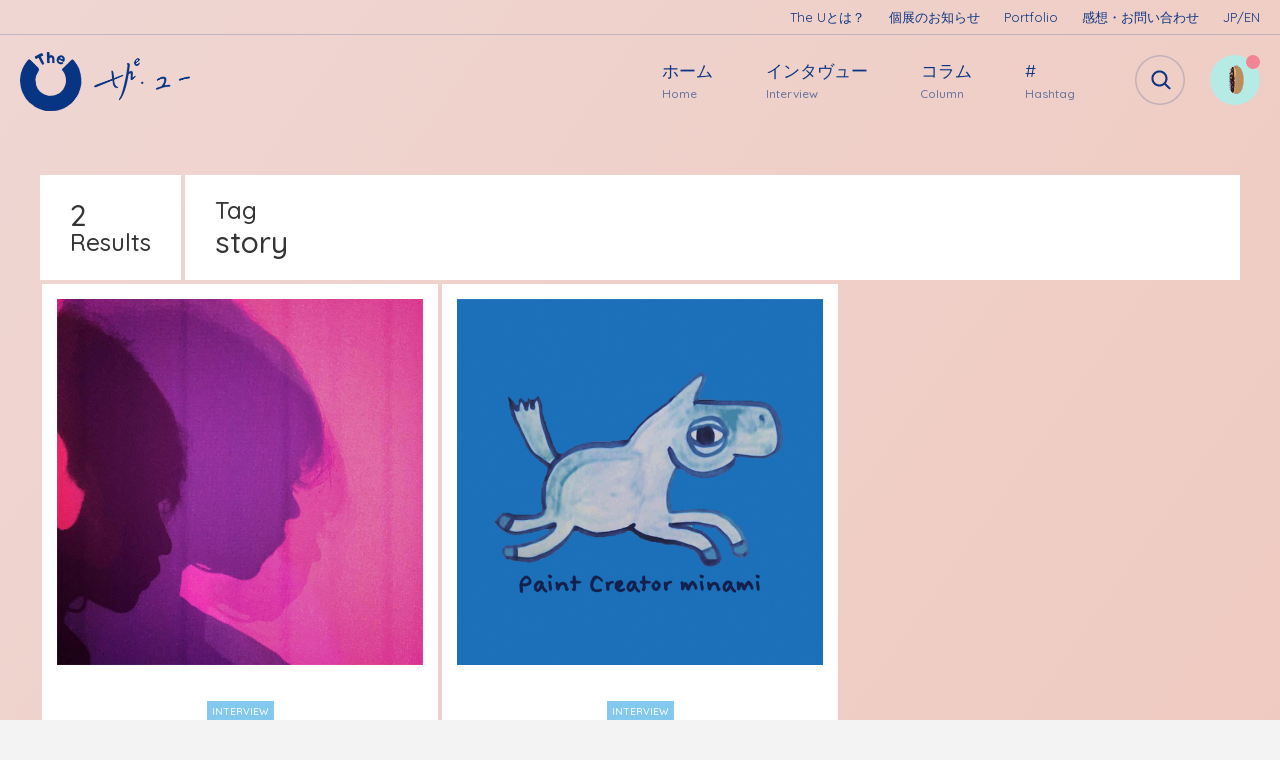

--- FILE ---
content_type: text/html; charset=UTF-8
request_url: https://theu.jp/tag/story/
body_size: 16452
content:
<!DOCTYPE html>
<html lang="ja"
	prefix="og: https://ogp.me/ns#"  class="no-js">
<head>
	<meta charset="UTF-8">
	<meta name="viewport" content="width=device-width, initial-scale=1">
	<link rel="profile" href="http://gmpg.org/xfn/11">
	<title>story | The U 丨 ウェブマガジン</title>

		<!-- All in One SEO 4.1.4.5 -->
		<meta name="robots" content="noindex, max-snippet:-1, max-image-preview:large, max-video-preview:-1" />
		<link rel="canonical" href="https://theu.jp/tag/story/" />
		<script type="application/ld+json" class="aioseo-schema">
			{"@context":"https:\/\/schema.org","@graph":[{"@type":"WebSite","@id":"https:\/\/theu.jp\/#website","url":"https:\/\/theu.jp\/","name":"The U \u4e28 \u30a6\u30a7\u30d6\u30de\u30ac\u30b8\u30f3","description":"\u81ea\u7531\u3068\u3042\u306a\u305f","inLanguage":"ja","publisher":{"@id":"https:\/\/theu.jp\/#organization"}},{"@type":"Organization","@id":"https:\/\/theu.jp\/#organization","name":"The U \u4e28 \u30a6\u30a7\u30d6\u30de\u30ac\u30b8\u30f3","url":"https:\/\/theu.jp\/","sameAs":["https:\/\/www.facebook.com\/theumagazine","https:\/\/twitter.com\/theu_jp"]},{"@type":"BreadcrumbList","@id":"https:\/\/theu.jp\/tag\/story\/#breadcrumblist","itemListElement":[{"@type":"ListItem","@id":"https:\/\/theu.jp\/#listItem","position":1,"item":{"@type":"WebPage","@id":"https:\/\/theu.jp\/","name":"\u30db\u30fc\u30e0","description":"\u300cThe U (\u30b6\u30fb\u30e6\u30fc)\u300d\u306f\u3001\u81ea\u7531\u3092\u3064\u304f\u308b\u30e1\u30c7\u30a3\u30a2\u3002\u4eba\u306e\u8a00\u8449\u3068\u884c\u52d5\u306b\u89e6\u308c\u3066\u3001\u52d5\u304d\u3001\u795d\u3046\u3001\u307f\u3093\u306a\u306e\u5834\u6240\u3067\u3059\u3002\u30a4\u30f3\u30bf\u30f4\u30e5\u30fc\u3084\u30b3\u30e9\u30e0\u306a\u3069\u304c\u3042\u308a\u307e\u3059\u3002\u3053\u3046\u3057\u306a\u3044\u3068\u3044\u3051\u306a\u3044\u306f\u3042\u308a\u307e\u305b\u3093\u3002\u3055\u3042\u3001\u597d\u304d\u3068\u8e0a\u308d\u3002","url":"https:\/\/theu.jp\/"},"nextItem":"https:\/\/theu.jp\/tag\/story\/#listItem"},{"@type":"ListItem","@id":"https:\/\/theu.jp\/tag\/story\/#listItem","position":2,"item":{"@type":"WebPage","@id":"https:\/\/theu.jp\/tag\/story\/","name":"story","url":"https:\/\/theu.jp\/tag\/story\/"},"previousItem":"https:\/\/theu.jp\/#listItem"}]},{"@type":"CollectionPage","@id":"https:\/\/theu.jp\/tag\/story\/#collectionpage","url":"https:\/\/theu.jp\/tag\/story\/","name":"story | The U \u4e28 \u30a6\u30a7\u30d6\u30de\u30ac\u30b8\u30f3","inLanguage":"ja","isPartOf":{"@id":"https:\/\/theu.jp\/#website"},"breadcrumb":{"@id":"https:\/\/theu.jp\/tag\/story\/#breadcrumblist"}}]}
		</script>
		<!-- All in One SEO -->

<link rel='dns-prefetch' href='//fonts.googleapis.com' />
<link rel="alternate" type="application/rss+xml" title="The U 丨 ウェブマガジン &raquo; フィード" href="https://theu.jp/feed/" />
<link rel="alternate" type="application/rss+xml" title="The U 丨 ウェブマガジン &raquo; コメントフィード" href="https://theu.jp/comments/feed/" />
<link rel="alternate" type="application/rss+xml" title="The U 丨 ウェブマガジン &raquo; story タグのフィード" href="https://theu.jp/tag/story/feed/" />
		<!-- This site uses the Google Analytics by ExactMetrics plugin v7.1.0 - Using Analytics tracking - https://www.exactmetrics.com/ -->
							<script src="//www.googletagmanager.com/gtag/js?id=UA-89656854-2"  type="text/javascript" data-cfasync="false" async></script>
			<script type="text/javascript" data-cfasync="false">
				var em_version = '7.1.0';
				var em_track_user = true;
				var em_no_track_reason = '';
				
								var disableStrs = [
															'ga-disable-UA-89656854-2',
									];

				/* Function to detect opted out users */
				function __gtagTrackerIsOptedOut() {
					for ( var index = 0; index < disableStrs.length; index++ ) {
						if ( document.cookie.indexOf( disableStrs[ index ] + '=true' ) > -1 ) {
							return true;
						}
					}

					return false;
				}

				/* Disable tracking if the opt-out cookie exists. */
				if ( __gtagTrackerIsOptedOut() ) {
					for ( var index = 0; index < disableStrs.length; index++ ) {
						window[ disableStrs[ index ] ] = true;
					}
				}

				/* Opt-out function */
				function __gtagTrackerOptout() {
					for ( var index = 0; index < disableStrs.length; index++ ) {
						document.cookie = disableStrs[ index ] + '=true; expires=Thu, 31 Dec 2099 23:59:59 UTC; path=/';
						window[ disableStrs[ index ] ] = true;
					}
				}

				if ( 'undefined' === typeof gaOptout ) {
					function gaOptout() {
						__gtagTrackerOptout();
					}
				}
								window.dataLayer = window.dataLayer || [];

				window.ExactMetricsDualTracker = {
					helpers: {},
					trackers: {},
				};
				if ( em_track_user ) {
					function __gtagDataLayer() {
						dataLayer.push( arguments );
					}

					function __gtagTracker( type, name, parameters ) {
						if ( type === 'event' ) {
							
															parameters.send_to = exactmetrics_frontend.ua;
								__gtagDataLayer.apply( null, arguments );
													} else {
							__gtagDataLayer.apply( null, arguments );
						}
					}
					__gtagTracker( 'js', new Date() );
					__gtagTracker( 'set', {
						'developer_id.dNDMyYj' : true,
											} );
															__gtagTracker( 'config', 'UA-89656854-2', {"forceSSL":"true"} );
										window.gtag = __gtagTracker;										(
						function () {
							/* https://developers.google.com/analytics/devguides/collection/analyticsjs/ */
							/* ga and __gaTracker compatibility shim. */
							var noopfn = function () {
								return null;
							};
							var newtracker = function () {
								return new Tracker();
							};
							var Tracker = function () {
								return null;
							};
							var p = Tracker.prototype;
							p.get = noopfn;
							p.set = noopfn;
							p.send = function (){
								var args = Array.prototype.slice.call(arguments);
								args.unshift( 'send' );
								__gaTracker.apply(null, args);
							};
							var __gaTracker = function () {
								var len = arguments.length;
								if ( len === 0 ) {
									return;
								}
								var f = arguments[len - 1];
								if ( typeof f !== 'object' || f === null || typeof f.hitCallback !== 'function' ) {
									if ( 'send' === arguments[0] ) {
										var hitConverted, hitObject = false, action;
										if ( 'event' === arguments[1] ) {
											if ( 'undefined' !== typeof arguments[3] ) {
												hitObject = {
													'eventAction': arguments[3],
													'eventCategory': arguments[2],
													'eventLabel': arguments[4],
													'value': arguments[5] ? arguments[5] : 1,
												}
											}
										}
										if ( 'pageview' === arguments[1] ) {
											if ( 'undefined' !== typeof arguments[2] ) {
												hitObject = {
													'eventAction': 'page_view',
													'page_path' : arguments[2],
												}
											}
										}
										if ( typeof arguments[2] === 'object' ) {
											hitObject = arguments[2];
										}
										if ( typeof arguments[5] === 'object' ) {
											Object.assign( hitObject, arguments[5] );
										}
										if ( 'undefined' !== typeof arguments[1].hitType ) {
											hitObject = arguments[1];
											if ( 'pageview' === hitObject.hitType ) {
												hitObject.eventAction = 'page_view';
											}
										}
										if ( hitObject ) {
											action = 'timing' === arguments[1].hitType ? 'timing_complete' : hitObject.eventAction;
											hitConverted = mapArgs( hitObject );
											__gtagTracker( 'event', action, hitConverted );
										}
									}
									return;
								}

								function mapArgs( args ) {
									var arg, hit = {};
									var gaMap = {
										'eventCategory': 'event_category',
										'eventAction': 'event_action',
										'eventLabel': 'event_label',
										'eventValue': 'event_value',
										'nonInteraction': 'non_interaction',
										'timingCategory': 'event_category',
										'timingVar': 'name',
										'timingValue': 'value',
										'timingLabel': 'event_label',
										'page' : 'page_path',
										'location' : 'page_location',
										'title' : 'page_title',
									};
									for ( arg in args ) {
																				if ( ! ( ! args.hasOwnProperty(arg) || ! gaMap.hasOwnProperty(arg) ) ) {
											hit[gaMap[arg]] = args[arg];
										} else {
											hit[arg] = args[arg];
										}
									}
									return hit;
								}

								try {
									f.hitCallback();
								} catch ( ex ) {
								}
							};
							__gaTracker.create = newtracker;
							__gaTracker.getByName = newtracker;
							__gaTracker.getAll = function () {
								return [];
							};
							__gaTracker.remove = noopfn;
							__gaTracker.loaded = true;
							window['__gaTracker'] = __gaTracker;
						}
					)();
									} else {
										console.log( "" );
					( function () {
							function __gtagTracker() {
								return null;
							}
							window['__gtagTracker'] = __gtagTracker;
							window['gtag'] = __gtagTracker;
					} )();
									}
			</script>
				<!-- / Google Analytics by ExactMetrics -->
		<style id='wp-img-auto-sizes-contain-inline-css' type='text/css'>
img:is([sizes=auto i],[sizes^="auto," i]){contain-intrinsic-size:3000px 1500px}
/*# sourceURL=wp-img-auto-sizes-contain-inline-css */
</style>
<style id='wp-emoji-styles-inline-css' type='text/css'>

	img.wp-smiley, img.emoji {
		display: inline !important;
		border: none !important;
		box-shadow: none !important;
		height: 1em !important;
		width: 1em !important;
		margin: 0 0.07em !important;
		vertical-align: -0.1em !important;
		background: none !important;
		padding: 0 !important;
	}
/*# sourceURL=wp-emoji-styles-inline-css */
</style>
<style id='wp-block-library-inline-css' type='text/css'>
:root{--wp-block-synced-color:#7a00df;--wp-block-synced-color--rgb:122,0,223;--wp-bound-block-color:var(--wp-block-synced-color);--wp-editor-canvas-background:#ddd;--wp-admin-theme-color:#007cba;--wp-admin-theme-color--rgb:0,124,186;--wp-admin-theme-color-darker-10:#006ba1;--wp-admin-theme-color-darker-10--rgb:0,107,160.5;--wp-admin-theme-color-darker-20:#005a87;--wp-admin-theme-color-darker-20--rgb:0,90,135;--wp-admin-border-width-focus:2px}@media (min-resolution:192dpi){:root{--wp-admin-border-width-focus:1.5px}}.wp-element-button{cursor:pointer}:root .has-very-light-gray-background-color{background-color:#eee}:root .has-very-dark-gray-background-color{background-color:#313131}:root .has-very-light-gray-color{color:#eee}:root .has-very-dark-gray-color{color:#313131}:root .has-vivid-green-cyan-to-vivid-cyan-blue-gradient-background{background:linear-gradient(135deg,#00d084,#0693e3)}:root .has-purple-crush-gradient-background{background:linear-gradient(135deg,#34e2e4,#4721fb 50%,#ab1dfe)}:root .has-hazy-dawn-gradient-background{background:linear-gradient(135deg,#faaca8,#dad0ec)}:root .has-subdued-olive-gradient-background{background:linear-gradient(135deg,#fafae1,#67a671)}:root .has-atomic-cream-gradient-background{background:linear-gradient(135deg,#fdd79a,#004a59)}:root .has-nightshade-gradient-background{background:linear-gradient(135deg,#330968,#31cdcf)}:root .has-midnight-gradient-background{background:linear-gradient(135deg,#020381,#2874fc)}:root{--wp--preset--font-size--normal:16px;--wp--preset--font-size--huge:42px}.has-regular-font-size{font-size:1em}.has-larger-font-size{font-size:2.625em}.has-normal-font-size{font-size:var(--wp--preset--font-size--normal)}.has-huge-font-size{font-size:var(--wp--preset--font-size--huge)}.has-text-align-center{text-align:center}.has-text-align-left{text-align:left}.has-text-align-right{text-align:right}.has-fit-text{white-space:nowrap!important}#end-resizable-editor-section{display:none}.aligncenter{clear:both}.items-justified-left{justify-content:flex-start}.items-justified-center{justify-content:center}.items-justified-right{justify-content:flex-end}.items-justified-space-between{justify-content:space-between}.screen-reader-text{border:0;clip-path:inset(50%);height:1px;margin:-1px;overflow:hidden;padding:0;position:absolute;width:1px;word-wrap:normal!important}.screen-reader-text:focus{background-color:#ddd;clip-path:none;color:#444;display:block;font-size:1em;height:auto;left:5px;line-height:normal;padding:15px 23px 14px;text-decoration:none;top:5px;width:auto;z-index:100000}html :where(.has-border-color){border-style:solid}html :where([style*=border-top-color]){border-top-style:solid}html :where([style*=border-right-color]){border-right-style:solid}html :where([style*=border-bottom-color]){border-bottom-style:solid}html :where([style*=border-left-color]){border-left-style:solid}html :where([style*=border-width]){border-style:solid}html :where([style*=border-top-width]){border-top-style:solid}html :where([style*=border-right-width]){border-right-style:solid}html :where([style*=border-bottom-width]){border-bottom-style:solid}html :where([style*=border-left-width]){border-left-style:solid}html :where(img[class*=wp-image-]){height:auto;max-width:100%}:where(figure){margin:0 0 1em}html :where(.is-position-sticky){--wp-admin--admin-bar--position-offset:var(--wp-admin--admin-bar--height,0px)}@media screen and (max-width:600px){html :where(.is-position-sticky){--wp-admin--admin-bar--position-offset:0px}}

/*# sourceURL=wp-block-library-inline-css */
</style><style id='global-styles-inline-css' type='text/css'>
:root{--wp--preset--aspect-ratio--square: 1;--wp--preset--aspect-ratio--4-3: 4/3;--wp--preset--aspect-ratio--3-4: 3/4;--wp--preset--aspect-ratio--3-2: 3/2;--wp--preset--aspect-ratio--2-3: 2/3;--wp--preset--aspect-ratio--16-9: 16/9;--wp--preset--aspect-ratio--9-16: 9/16;--wp--preset--color--black: #000000;--wp--preset--color--cyan-bluish-gray: #abb8c3;--wp--preset--color--white: #ffffff;--wp--preset--color--pale-pink: #f78da7;--wp--preset--color--vivid-red: #cf2e2e;--wp--preset--color--luminous-vivid-orange: #ff6900;--wp--preset--color--luminous-vivid-amber: #fcb900;--wp--preset--color--light-green-cyan: #7bdcb5;--wp--preset--color--vivid-green-cyan: #00d084;--wp--preset--color--pale-cyan-blue: #8ed1fc;--wp--preset--color--vivid-cyan-blue: #0693e3;--wp--preset--color--vivid-purple: #9b51e0;--wp--preset--gradient--vivid-cyan-blue-to-vivid-purple: linear-gradient(135deg,rgb(6,147,227) 0%,rgb(155,81,224) 100%);--wp--preset--gradient--light-green-cyan-to-vivid-green-cyan: linear-gradient(135deg,rgb(122,220,180) 0%,rgb(0,208,130) 100%);--wp--preset--gradient--luminous-vivid-amber-to-luminous-vivid-orange: linear-gradient(135deg,rgb(252,185,0) 0%,rgb(255,105,0) 100%);--wp--preset--gradient--luminous-vivid-orange-to-vivid-red: linear-gradient(135deg,rgb(255,105,0) 0%,rgb(207,46,46) 100%);--wp--preset--gradient--very-light-gray-to-cyan-bluish-gray: linear-gradient(135deg,rgb(238,238,238) 0%,rgb(169,184,195) 100%);--wp--preset--gradient--cool-to-warm-spectrum: linear-gradient(135deg,rgb(74,234,220) 0%,rgb(151,120,209) 20%,rgb(207,42,186) 40%,rgb(238,44,130) 60%,rgb(251,105,98) 80%,rgb(254,248,76) 100%);--wp--preset--gradient--blush-light-purple: linear-gradient(135deg,rgb(255,206,236) 0%,rgb(152,150,240) 100%);--wp--preset--gradient--blush-bordeaux: linear-gradient(135deg,rgb(254,205,165) 0%,rgb(254,45,45) 50%,rgb(107,0,62) 100%);--wp--preset--gradient--luminous-dusk: linear-gradient(135deg,rgb(255,203,112) 0%,rgb(199,81,192) 50%,rgb(65,88,208) 100%);--wp--preset--gradient--pale-ocean: linear-gradient(135deg,rgb(255,245,203) 0%,rgb(182,227,212) 50%,rgb(51,167,181) 100%);--wp--preset--gradient--electric-grass: linear-gradient(135deg,rgb(202,248,128) 0%,rgb(113,206,126) 100%);--wp--preset--gradient--midnight: linear-gradient(135deg,rgb(2,3,129) 0%,rgb(40,116,252) 100%);--wp--preset--font-size--small: 13px;--wp--preset--font-size--medium: 20px;--wp--preset--font-size--large: 36px;--wp--preset--font-size--x-large: 42px;--wp--preset--spacing--20: 0.44rem;--wp--preset--spacing--30: 0.67rem;--wp--preset--spacing--40: 1rem;--wp--preset--spacing--50: 1.5rem;--wp--preset--spacing--60: 2.25rem;--wp--preset--spacing--70: 3.38rem;--wp--preset--spacing--80: 5.06rem;--wp--preset--shadow--natural: 6px 6px 9px rgba(0, 0, 0, 0.2);--wp--preset--shadow--deep: 12px 12px 50px rgba(0, 0, 0, 0.4);--wp--preset--shadow--sharp: 6px 6px 0px rgba(0, 0, 0, 0.2);--wp--preset--shadow--outlined: 6px 6px 0px -3px rgb(255, 255, 255), 6px 6px rgb(0, 0, 0);--wp--preset--shadow--crisp: 6px 6px 0px rgb(0, 0, 0);}:where(.is-layout-flex){gap: 0.5em;}:where(.is-layout-grid){gap: 0.5em;}body .is-layout-flex{display: flex;}.is-layout-flex{flex-wrap: wrap;align-items: center;}.is-layout-flex > :is(*, div){margin: 0;}body .is-layout-grid{display: grid;}.is-layout-grid > :is(*, div){margin: 0;}:where(.wp-block-columns.is-layout-flex){gap: 2em;}:where(.wp-block-columns.is-layout-grid){gap: 2em;}:where(.wp-block-post-template.is-layout-flex){gap: 1.25em;}:where(.wp-block-post-template.is-layout-grid){gap: 1.25em;}.has-black-color{color: var(--wp--preset--color--black) !important;}.has-cyan-bluish-gray-color{color: var(--wp--preset--color--cyan-bluish-gray) !important;}.has-white-color{color: var(--wp--preset--color--white) !important;}.has-pale-pink-color{color: var(--wp--preset--color--pale-pink) !important;}.has-vivid-red-color{color: var(--wp--preset--color--vivid-red) !important;}.has-luminous-vivid-orange-color{color: var(--wp--preset--color--luminous-vivid-orange) !important;}.has-luminous-vivid-amber-color{color: var(--wp--preset--color--luminous-vivid-amber) !important;}.has-light-green-cyan-color{color: var(--wp--preset--color--light-green-cyan) !important;}.has-vivid-green-cyan-color{color: var(--wp--preset--color--vivid-green-cyan) !important;}.has-pale-cyan-blue-color{color: var(--wp--preset--color--pale-cyan-blue) !important;}.has-vivid-cyan-blue-color{color: var(--wp--preset--color--vivid-cyan-blue) !important;}.has-vivid-purple-color{color: var(--wp--preset--color--vivid-purple) !important;}.has-black-background-color{background-color: var(--wp--preset--color--black) !important;}.has-cyan-bluish-gray-background-color{background-color: var(--wp--preset--color--cyan-bluish-gray) !important;}.has-white-background-color{background-color: var(--wp--preset--color--white) !important;}.has-pale-pink-background-color{background-color: var(--wp--preset--color--pale-pink) !important;}.has-vivid-red-background-color{background-color: var(--wp--preset--color--vivid-red) !important;}.has-luminous-vivid-orange-background-color{background-color: var(--wp--preset--color--luminous-vivid-orange) !important;}.has-luminous-vivid-amber-background-color{background-color: var(--wp--preset--color--luminous-vivid-amber) !important;}.has-light-green-cyan-background-color{background-color: var(--wp--preset--color--light-green-cyan) !important;}.has-vivid-green-cyan-background-color{background-color: var(--wp--preset--color--vivid-green-cyan) !important;}.has-pale-cyan-blue-background-color{background-color: var(--wp--preset--color--pale-cyan-blue) !important;}.has-vivid-cyan-blue-background-color{background-color: var(--wp--preset--color--vivid-cyan-blue) !important;}.has-vivid-purple-background-color{background-color: var(--wp--preset--color--vivid-purple) !important;}.has-black-border-color{border-color: var(--wp--preset--color--black) !important;}.has-cyan-bluish-gray-border-color{border-color: var(--wp--preset--color--cyan-bluish-gray) !important;}.has-white-border-color{border-color: var(--wp--preset--color--white) !important;}.has-pale-pink-border-color{border-color: var(--wp--preset--color--pale-pink) !important;}.has-vivid-red-border-color{border-color: var(--wp--preset--color--vivid-red) !important;}.has-luminous-vivid-orange-border-color{border-color: var(--wp--preset--color--luminous-vivid-orange) !important;}.has-luminous-vivid-amber-border-color{border-color: var(--wp--preset--color--luminous-vivid-amber) !important;}.has-light-green-cyan-border-color{border-color: var(--wp--preset--color--light-green-cyan) !important;}.has-vivid-green-cyan-border-color{border-color: var(--wp--preset--color--vivid-green-cyan) !important;}.has-pale-cyan-blue-border-color{border-color: var(--wp--preset--color--pale-cyan-blue) !important;}.has-vivid-cyan-blue-border-color{border-color: var(--wp--preset--color--vivid-cyan-blue) !important;}.has-vivid-purple-border-color{border-color: var(--wp--preset--color--vivid-purple) !important;}.has-vivid-cyan-blue-to-vivid-purple-gradient-background{background: var(--wp--preset--gradient--vivid-cyan-blue-to-vivid-purple) !important;}.has-light-green-cyan-to-vivid-green-cyan-gradient-background{background: var(--wp--preset--gradient--light-green-cyan-to-vivid-green-cyan) !important;}.has-luminous-vivid-amber-to-luminous-vivid-orange-gradient-background{background: var(--wp--preset--gradient--luminous-vivid-amber-to-luminous-vivid-orange) !important;}.has-luminous-vivid-orange-to-vivid-red-gradient-background{background: var(--wp--preset--gradient--luminous-vivid-orange-to-vivid-red) !important;}.has-very-light-gray-to-cyan-bluish-gray-gradient-background{background: var(--wp--preset--gradient--very-light-gray-to-cyan-bluish-gray) !important;}.has-cool-to-warm-spectrum-gradient-background{background: var(--wp--preset--gradient--cool-to-warm-spectrum) !important;}.has-blush-light-purple-gradient-background{background: var(--wp--preset--gradient--blush-light-purple) !important;}.has-blush-bordeaux-gradient-background{background: var(--wp--preset--gradient--blush-bordeaux) !important;}.has-luminous-dusk-gradient-background{background: var(--wp--preset--gradient--luminous-dusk) !important;}.has-pale-ocean-gradient-background{background: var(--wp--preset--gradient--pale-ocean) !important;}.has-electric-grass-gradient-background{background: var(--wp--preset--gradient--electric-grass) !important;}.has-midnight-gradient-background{background: var(--wp--preset--gradient--midnight) !important;}.has-small-font-size{font-size: var(--wp--preset--font-size--small) !important;}.has-medium-font-size{font-size: var(--wp--preset--font-size--medium) !important;}.has-large-font-size{font-size: var(--wp--preset--font-size--large) !important;}.has-x-large-font-size{font-size: var(--wp--preset--font-size--x-large) !important;}
/*# sourceURL=global-styles-inline-css */
</style>

<style id='classic-theme-styles-inline-css' type='text/css'>
/*! This file is auto-generated */
.wp-block-button__link{color:#fff;background-color:#32373c;border-radius:9999px;box-shadow:none;text-decoration:none;padding:calc(.667em + 2px) calc(1.333em + 2px);font-size:1.125em}.wp-block-file__button{background:#32373c;color:#fff;text-decoration:none}
/*# sourceURL=/wp-includes/css/classic-themes.min.css */
</style>
<link rel='stylesheet' id='contact-form-7-css' href='https://theu.jp/wp-content/plugins/contact-form-7/includes/css/styles.css?ver=5.5.2' type='text/css' media='all' />
<link rel='stylesheet' id='skin_popout-css' href='https://theu.jp/wp-content/plugins/skin-popout-pages/css/popout.css?ver=6.9' type='text/css' media='all' />
<link rel='stylesheet' id='skin_assets_swiper-css' href='https://theu.jp/wp-content/themes/skin/assets/swiper/css/swiper.min.css?ver=6.9' type='text/css' media='all' />
<link rel='stylesheet' id='skin-google-fonts-css' href='//fonts.googleapis.com/css?family=Quicksand:500%2Cregular&#038;subset=latin' type='text/css' media='all' />
<link rel='stylesheet' id='skin_main-css' href='https://theu.jp/wp-content/themes/skin/style.css?ver=6.9' type='text/css' media='all' />
<link rel='stylesheet' id='skin_dynamic_styles-css' href='https://theu.jp/wp-content/themes/skin/css/dynamic-styles.css?ver=6.9' type='text/css' media='all' />
<style id='skin_dynamic_styles-inline-css' type='text/css'>

			@media only screen and (min-width:1260px) {
				.content-wrapper-s {
					width: 620px;
				}
			}
		
			@media only screen and (min-width:1260px) {
				#main.sidebar-left .content-wrapper-s,
				#main.sidebar-right .content-wrapper-s {
					width: 620px;
				}
			}
		
			.gradient-bgr {
				background: linear-gradient( 125deg, #efd6d2 0%, #efc9bf 100% );
			}
			
			.gradient-bgr-vert {
				background: linear-gradient( to bottom, #efd6d2 0%, #efc9bf 100% );
			}
		
			.site-header-bgr.custom-px .pattern,
			.site-header-bgr.custom-px .gradient-bgr,
			.site-header-bgr.custom-px {
				height: 1000px;
			}
		
			.txt-on-gradient {
				color: #0b3582;
			}
			
			.txt-on-gradient .txt-color-to-svg .svg-fill,
			#site-footer .txt-on-gradient .social-icon .svg-fill {
				fill: #0b3582;
			}
			
			.txt-on-gradient .txt-color-to-svg .svg-stroke,
			#site-footer .txt-on-gradient .social-icon .svg-stroke {
				stroke: #0b3582;
			}
			
			.txt-on-gradient .txt-color-to-bgr,
			.widget_nav_menu.txt-on-gradient li:before,
			.widget_rss.txt-on-gradient li:before,
			.widget_recent_entries.txt-on-gradient li:before,
			.widget_recent_comments.txt-on-gradient li:before,
			.widget_meta.txt-on-gradient li:before,
			.widget_pages.txt-on-gradient li:before,
			.widget_archive.txt-on-gradient li:before {
				background-color: #0b3582;
			}
			
			.txt-on-gradient .post-details {
				color: rgba(11, 53, 130, 0.400000);
			}
			
			.txt-on-gradient .txt-color-light-to-border,
			#site-footer .txt-on-gradient .social-icon {
				border-color: rgba(11, 53, 130, 0.200000);
			}
			
			.txt-on-gradient .txt-color-light-to-svg .svg-fill {
				fill: rgba(11, 53, 130, 0.200000);
			}
			
			.txt-on-gradient .txt-color-light-to-svg .svg-stroke {
				stroke: rgba(11, 53, 130, 0.200000);
			}
			
			.txt-on-gradient .txt-color-pale-to-svg .svg-fill {
				fill: rgba(11, 53, 130, 0.050000);
			}
			
			.txt-on-gradient .txt-color-pale-to-svg .svg-stroke {
				stroke: rgba(11, 53, 130, 0.050000);
			}
		
			.top-bar-color {
				color: #0b3582;
			}
			
			.top-bar-color-to-bgr {
				background-color: #0b3582;
			}
			
			.top-bar-color-to-svg .svg-fill {
				fill: #0b3582;
			}
			
			.top-bar-color-to-svg .svg-stroke {
				stroke: #0b3582;
			}
			
			.top-bar.desktop .main-menu > ul > li > a > .description {
				color: rgba(11, 53, 130, 0.600000);
			}
			
			.top-bar-color-pale-to-border {
				border-color: rgba(11, 53, 130, 0.200000);
			}
			
			.top-bar-color-pale-to-svg .svg-stroke {
				stroke: rgba(11, 53, 130, 0.200000);
			}
		
			.progress {
				background-color: #efb3a5;
			}
		
					.widget_categories li.cat-item-36:before {
						background: #f18597;
					}
					
					.widget_categories li.cat-item-36:hover > .qty,
					.widget_categories li.cat-item-36:hover > a {
						color: #f18597;
					}
				
					.widget_categories li.cat-item-1:before {
						background: #82c9ed;
					}
					
					.widget_categories li.cat-item-1:hover > .qty,
					.widget_categories li.cat-item-1:hover > a {
						color: #82c9ed;
					}
				
					.widget_categories li.cat-item-37:before {
						background: #73d1b4;
					}
					
					.widget_categories li.cat-item-37:hover > .qty,
					.widget_categories li.cat-item-37:hover > a {
						color: #73d1b4;
					}
				
					.widget_categories li.cat-item-41:before {
						background: #f2e985;
					}
					
					.widget_categories li.cat-item-41:hover > .qty,
					.widget_categories li.cat-item-41:hover > a {
						color: #f2e985;
					}
				
					.widget_categories li.cat-item-39:before {
						background: #c281ea;
					}
					
					.widget_categories li.cat-item-39:hover > .qty,
					.widget_categories li.cat-item-39:hover > a {
						color: #c281ea;
					}
				
					.widget_categories li.cat-item-40:before {
						background: #9eea81;
					}
					
					.widget_categories li.cat-item-40:hover > .qty,
					.widget_categories li.cat-item-40:hover > a {
						color: #9eea81;
					}
				
			.sticky-banner img {
				height: 88px;
			}
		
			.sticky-banner {
				right: 0; left: auto;
			}
		
					body {
								font-size: 17px;
								line-height: 32px;
					}
				
					h1 {
								font-size: 30px;
					}
				
					.archive-header .search-field {
								font-size: 30px;
					}
				
					#search-overlay .search-field {
								font-size: 30px;
					}
				
					h2 {
								font-size: px;
					}
				
					h3 {
								font-size: 24px;
					}
				
					.widget_search .search-field {
								font-size: 24px;
					}
				
					.widget_product_search .search-field {
								font-size: 24px;
					}
				
					h6 {
								text-transform: uppercase;
					}
				
/*# sourceURL=skin_dynamic_styles-inline-css */
</style>
<script type="text/javascript" id="exactmetrics-frontend-script-js-extra">
/* <![CDATA[ */
var exactmetrics_frontend = {"js_events_tracking":"true","download_extensions":"zip,mp3,mpeg,pdf,docx,pptx,xlsx,rar","inbound_paths":"[{\"path\":\"\\/go\\/\",\"label\":\"affiliate\"},{\"path\":\"\\/recommend\\/\",\"label\":\"affiliate\"}]","home_url":"https://theu.jp","hash_tracking":"false","ua":"UA-89656854-2","v4_id":""};
//# sourceURL=exactmetrics-frontend-script-js-extra
/* ]]> */
</script>
<script type="text/javascript" src="https://theu.jp/wp-content/plugins/google-analytics-dashboard-for-wp/assets/js/frontend-gtag.min.js?ver=7.1.0" id="exactmetrics-frontend-script-js"></script>
<script type="text/javascript" src="https://theu.jp/wp-includes/js/jquery/jquery.min.js?ver=3.7.1" id="jquery-core-js"></script>
<script type="text/javascript" src="https://theu.jp/wp-includes/js/jquery/jquery-migrate.min.js?ver=3.4.1" id="jquery-migrate-js"></script>
<link rel="https://api.w.org/" href="https://theu.jp/wp-json/" /><link rel="alternate" title="JSON" type="application/json" href="https://theu.jp/wp-json/wp/v2/tags/47" /><link rel="EditURI" type="application/rsd+xml" title="RSD" href="https://theu.jp/xmlrpc.php?rsd" />
<meta name="generator" content="WordPress 6.9" />
<link rel="icon" href="https://theu.jp/wp-content/uploads/2018/10/cropped-the_u_favicon-1-32x32.png" sizes="32x32" />
<link rel="icon" href="https://theu.jp/wp-content/uploads/2018/10/cropped-the_u_favicon-1-192x192.png" sizes="192x192" />
<link rel="apple-touch-icon" href="https://theu.jp/wp-content/uploads/2018/10/cropped-the_u_favicon-1-180x180.png" />
<meta name="msapplication-TileImage" content="https://theu.jp/wp-content/uploads/2018/10/cropped-the_u_favicon-1-270x270.png" />
		<style type="text/css" id="wp-custom-css">
			.box26 {
    position: relative;
    margin: 2em 0;
    padding: 0.5em 1em;
    border: solid 3px #1c70ba;
    border-radius: 8px;
}
.box26 .box-title {
    position: absolute;
    display: inline-block;
    top: -13px;
    left: 10px;
    padding: 0 9px;
    line-height: 1;
    font-size: 19px;
    background: #FFF;
    color: #1c70ba;
    font-weight: bold;
}
.box26 p {
    margin: 0; 
    padding: 0;
}

.box3 {
    padding: 0.5em 1em;
    margin: 2em 0;
    color: #231815;
    background: #C9CACA;/*背景色*/
}
.box3 p {
    margin: 0; 
    padding: 0;
}


.box17{
    margin:2em 0;
    position: relative;
    padding: 0.5em 1.5em;
    border-top: solid 2px black;
    border-bottom: solid 2px black;
}
.box17:before, .box17:after{
    content: '';
    position: absolute;
    top: -10px;
    width: 2px;
    height: -webkit-calc(100% + 20px);
    height: calc(100% + 20px);
    background-color: black;
}
.box17:before {left: 10px;}
.box17:after {right: 10px;}
.box17 p {
    margin: 0; 
    padding: 0;
}

/* アコーディオン */
.ac-container{
    width: auto;
    margin: 30px auto;
}
.ac-container label{
    width: 300px;
    text-align: center;
    background: #ff9b9b;
    margin: auto;
    padding: 10px 5px;
    position: relative;
    display: block;
    height: 40px;
    cursor: pointer;
    color: #fff;
}
.ac-container label:hover{
    background: rgba( 255, 155, 155, 0.55 );
    -webkit-transition: all .3s;
    transition: all .3s;
}
.ac-container label:after{
 color: #fff;
    font-family:"FontAwesome";
    content:"\f067";
}
.ac-container input:checked ~ label::after {
 color: #fff;
   font-family:"FontAwesome";
   content:"\f068";
}
.ac-container input{
   display: none;
}
.ac-container div{
   background: rgba(255, 255, 255, 0.5);
   margin-top: -1px;
   overflow: hidden;
   height: 0px;
   position: relative;
   z-index: 10;
   transition: 
   height 0.3s ease-in-out, 
   box-shadow 0.6s linear;
}
.ac-container input:checked ~ div{
   transition: 
   height 0.5s ease-in-out, 
   box-shadow 0.1s linear;
   box-shadow: 0px 0px 0px 1px rgba(155,155,155,0.3);
}
.ac-container div p{
   color: #777;
   line-height: 23px;
   font-size: 14px;
   padding: 20px;
}
/* 高さの定義 */
.ac-container input:checked ~ div.ac-small{
   height: 150px;
}
.ac-container input:checked ~ div.ac-medium{
   height: 200px;
}
.ac-container input:checked ~ div.ac-large{
   height: 300px;
}


/*——————–
 吹き出しを作る
——————–*/
/* 全体のスタイル */
.kaiwa {
  margin-bottom: 25px;
}
/* 左画像 */
.kaiwa-img-left {
  margin: 0;
  float: left;
  width: 60px;
  height: 60px;
  margin-right: -70px;
}
/* 右画像 */
.kaiwa-img-right {
  margin: 0;
  float: right;
  width: 60px;
  height: 60px;
  margin-left: -70px;
}
.kaiwa figure img {
  width: 100%;
  height: 100%;
  border: 1px solid #aaa;
  border-radius: 50%;
  margin: 0;
}
/* 画像の下のテキスト */
.kaiwa-img-description {
  padding: 5px 0 0;
  font-size: 10px;
  text-align: center;
  position: relative;
  bottom: 15px;
}
/* 左からの吹き出しテキスト */
.kaiwa-text-right {
  position: relative;
  margin-left: 80px;
  padding: 10px;
  border-radius: 10px;
  background: #eee;
  margin-right: 12%;
  float: left;
}
/* 右からの吹き出しテキスト */
.kaiwa-text-left {
  position: relative;
  margin-right: 80px;
  padding: 10px;
  border-radius: 10px;
  background-color: #9cd6e7;
  margin-left: 12%;
  float: right;
}
p.kaiwa-text {
  margin: 0 0 20px;
}
p.kaiwa-text:last-child {
  margin-bottom: 0;
}
/* 左の三角形を作る */
.kaiwa-text-right:before {
  position: absolute;
  content: '';
  border: 10px solid transparent;
  top: 15px;
  left: -20px;
}
.kaiwa-text-right:after {
  position: absolute;
  content: '';
  border: 10px solid transparent;
  border-right: 10px solid #eee;
  top: 15px;
  left: -19px;
}
/* 右の三角形を作る */
.kaiwa-text-left:before {
  position: absolute;
  content: '';
  border: 10px solid transparent;
  top: 15px;
  right: -20px;
}
.kaiwa-text-left:after {
  position: absolute;
  content: '';
  border: 10px solid transparent;
  border-left: 10px solid #9cd6e7;
  top: 15px;
  right: -19px;
}
/* 回り込み解除 */
.kaiwa:after,.kaiwa:before {
  clear: both;
  content: "";
  display: block;
}


.video {
position: relative;
height: 0;
padding: 30px 0 56.25%;
overflow: hidden;
}

.video iframe {
position: absolute;
top: 0;
left: 0;
width: 100%;
height: 100%;
}


.box28 {
    position: relative;
    margin: 2em 0;
    padding: 25px 10px 7px;
    border: solid 2px #FFC107;
}
.box28 .box-title {
    position: absolute;
    display: inline-block;
    top: -2px;
    left: -2px;
    padding: 0 9px;
    height: 25px;
    line-height: 25px;
    vertical-align: middle;
    font-size: 17px;
    background: #FFC107;
    color: #ffffff;
    font-weight: bold;
}
.box28 p {
    margin: 0; 
    padding: 0;
}


.cp_actab {
	position: relative;
	overflow: hidden;
	width: 100%;
	margin: 0 auto;
	color: #ffffff;
}
.cp_actab input {
	position: absolute;
	z-index: -1;
	opacity: 0;
}
.cp_actab label {
	font-weight: bold;
	line-height: 3;
	position: relative;
	display: block;
	padding: 0 0 0 1em;
	cursor: pointer;
	margin: 0 0 1px 0;
	background: #9fa0a0;
}
.cp_actab .cp_actab-content {
	overflow: hidden;
	max-height: 0;
	-webkit-transition: max-height 0.35s;
	transition: max-height 0.35s;
	color: #333333;
	background: #efefef;
}
.cp_actab .cp_actab-content p {
	margin: 1em;
}
/* :checked */
.cp_actab input:checked ~ .cp_actab-content {
	max-height: 20em;
}
/* Icon */
.cp_actab label::after {
	line-height: 3;
	position: absolute;
	top: 0;
	right: 0;
	display: block;
	width: 3em;
	height: 3em;
	-webkit-transition: all 0.35s;
	transition: all 0.35s;
	text-align: center;
}
.cp_actab input[type=checkbox] + label::after {
	content: '+';
}
.cp_actab input[type=checkbox]:checked + label::after {
	transform: rotate(315deg);
}


.cp_menu {
	max-width: 360px;
	margin: 0 auto;
	padding: 0;
}
.cp_menu a {
	display: block;
	padding: 10px;
	text-decoration: none;
	color: #000000;
	line-height: 1;
}
.cp_menu label {
	display: block;
	position: relative;
	margin: 0 0 2px 0;
	padding: 12px;
	line-height: 1;
	color: #ffffff;
	background: #1b2538;
	cursor: pointer;
}
.cp_menu label::before {
	position: absolute;
	content: '▼';
	color: #ffffff;
	right: 0.5em;
	top: 25%;
}
.cp_menu input {
	display: none;
}
.cp_menu ul {
	margin: 0;
	padding: 0;
	background: #f4f4f4;
	list-style: none;
}
.cp_menu li {
	overflow-y: hidden;
	max-height: 0;
	transition: all 0.5s;
}
/*リストが増えたらULごとに追加してください*/
#cp_menu_bar1:checked ~ #link1 li,
#cp_menu_bar2:checked ~ #link2 li {
	max-height: 46px;
	opacity: 1;
}		</style>
		</head>

<body class="archive tag tag-story tag-47 wp-theme-skin posts-list wrapped">	
	<div id="fb-root"></div>
	<div class="body-pattern"></div>
	
	<div id="search-overlay" class="content-pad">
		<div class="top va-middle clearfix">
			<div class="logo">
				<a href="https://theu.jp/"><img width="332" height="119" src="https://theu.jp/wp-content/uploads/2018/10/the_u-retina2.png" class="attachment-full size-full" alt="The U logo" decoding="async" srcset="https://theu.jp/wp-content/uploads/2018/10/the_u-retina2.png 332w, https://theu.jp/wp-content/uploads/2018/10/the_u-retina2-300x108.png 300w" sizes="(max-width: 332px) 100vw, 332px" /></a>
			</div>			
			
			<div class="close-holder va-middle"><div class="close round va-middle txt-color-to-bgr content-pad-to-svg"><svg class="close-button" width="16.014px" height="16.013px" viewBox="0 0 16.014 16.013" enable-background="new 0 0 16.014 16.013"><path class="svg-fill" d="M0.419,14.09l6.016-6.084L0.419,1.922C-0.128,1.421-0.14,0.909,0.385,0.384c0.523-0.523,1.036-0.513,1.538,0.034 l6.084,6.016l6.084-6.016c0.501-0.547,1.014-0.558,1.538-0.034c0.523,0.524,0.513,1.037-0.034,1.538L9.579,8.006l6.016,6.084 c0.547,0.502,0.558,1.015,0.034,1.538c-0.524,0.524-1.037,0.513-1.538-0.034L8.007,9.579l-6.084,6.016 c-0.502,0.547-1.015,0.559-1.538,0.034C-0.14,15.105-0.128,14.592,0.419,14.09z"/></svg></div></div>
		</div>
		
		<div class="search-wrapper content-wrapper">
			<form role="search" autocomplete="off" method="get" class="search-form clearfix" action="https://theu.jp/">		
	<input type="search" class="search-field"
		name="s"
		title="Search 検索"
		placeholder="Search 検索"
		value=""
	/>
	<button type="submit" class="search-submit va-middle txt-color-to-svg"><svg class="search-loop" x="0px" y="0px" width="67px" height="65.39px" viewBox="-1.287 -0.521 67 65.39" enable-background="new -1.287 -0.521 67 65.39"><path class="svg-fill" d="M65.26,59.363L48.455,43.442c3.496-4.555,5.584-10.249,5.584-16.423C54.039,12.121,41.918,0,27.02,0 C12.122,0,0,12.121,0,27.02c0,14.897,12.121,27.019,27.02,27.019c6.216,0,11.941-2.113,16.514-5.654l16.932,16.041L65.26,59.363z M6.973,27.02c0-11.054,8.993-20.047,20.047-20.047c11.055,0,20.047,8.993,20.047,20.047c0,11.054-8.994,20.046-20.047,20.046 C15.966,47.066,6.973,38.074,6.973,27.02z"/></svg></button>
</form>			
			<div id="quick-search-results"></div>		
		</div>
	</div>
	
<div class="site-header-bgr custom-px"><div class="gradient-bgr"></div><div class="pattern"></div></div>	<div class="top-bar mobile top-bar-color">
		<div class="top-holder clearfix">
			<div class="logo va-middle">
				<a href="https://theu.jp/"><img width="122" height="122" src="https://theu.jp/wp-content/uploads/2018/10/the_u-retina.png" class="attachment-full size-full" alt="The U logo" decoding="async" srcset="https://theu.jp/wp-content/uploads/2018/10/the_u-retina.png 122w, https://theu.jp/wp-content/uploads/2018/10/the_u-retina-60x60.png 60w" sizes="(max-width: 122px) 100vw, 122px" /></a>
			</div>
			
					
					<div class="quick-search-holder va-middle"><div class="quick-search-button rounded-button-outline round">
				<div class="outline-pale top-bar-color-pale-to-svg"><svg class="svg-circle" width="50" height="50"><circle class="svg-stroke" cx="25" cy="25" r="25" fill="none" stroke-width="3" /></svg></div>
				<div class="outline-full top-bar-color-to-svg"><svg class="svg-circle" width="50" height="50"><circle class="svg-stroke" cx="25" cy="25" r="25" fill="none" stroke-width="3" /></svg></div>
				<div class="icon top-bar-color-to-svg"><svg class="search-loop" x="0px" y="0px" width="67px" height="65.39px" viewBox="-1.287 -0.521 67 65.39" enable-background="new -1.287 -0.521 67 65.39"><path class="svg-fill" d="M65.26,59.363L48.455,43.442c3.496-4.555,5.584-10.249,5.584-16.423C54.039,12.121,41.918,0,27.02,0 C12.122,0,0,12.121,0,27.02c0,14.897,12.121,27.019,27.02,27.019c6.216,0,11.941-2.113,16.514-5.654l16.932,16.041L65.26,59.363z M6.973,27.02c0-11.054,8.993-20.047,20.047-20.047c11.055,0,20.047,8.993,20.047,20.047c0,11.054-8.994,20.046-20.047,20.046 C15.966,47.066,6.973,38.074,6.973,27.02z"/></svg></div>
			</div></div>
					<div class="menu-button-holder va-middle"><div class="menu-button rounded-button-outline round va-middle">
				<div class="outline-pale top-bar-color-pale-to-svg"><svg class="svg-circle" width="50" height="50"><circle class="svg-stroke" cx="25" cy="25" r="25" fill="none" stroke-width="3" /></svg></div>
				<div class="outline-full top-bar-color-to-svg"><svg class="svg-circle" width="50" height="50"><circle class="svg-stroke" cx="25" cy="25" r="25" fill="none" stroke-width="3" /></svg></div>
				<div class="icon top-bar-color-to-svg"><svg width="20px" height="13.998px" viewBox="0 0 20 13.998" enable-background="new 0 0 20 13.998"><rect class="svg-fill" width="20" height="3"/><rect class="svg-fill" y="6.499" width="20" height="3"/><rect class="svg-fill" y="12.998" width="20" height="3"/></svg></div>
			</div></div>
				</div>
	</div><!-- Mobile top bar -->
	<div class="progress"></div>
	
	<div class="overlay-menu mobile top-bar-bgr-to-svg top-bar-bgr-to-color top-bar-color-to-bgr">
			<nav class="main-menu" aria-label="Main Menu">
			<div class="v-line top-bar-bgr-light"></div>
			<ul id="menu-main-menu" class="clearfix"><li id="menu-item-1448" class="menu-item menu-item-type-custom menu-item-object-custom menu-item-home menu-item-1448"><a data-description="Home" href="http://theu.jp">ホーム</a></li>
<li id="menu-item-1142" class="menu-item menu-item-type-custom menu-item-object-custom menu-item-1142"><a data-description="Interview" href="http://theu.jp/category/interview/">インタヴュー</a></li>
<li id="menu-item-1695" class="menu-item menu-item-type-taxonomy menu-item-object-category menu-item-1695"><a data-description="Column" href="https://theu.jp/category/column/">コラム</a></li>
<li id="menu-item-1176" class="menu-item menu-item-type-custom menu-item-object-custom menu-item-has-children menu-item-1176"><a data-description="Hashtag" href="#">#</a>
<ul class="sub-menu">
	<li id="menu-item-2094" class="menu-item menu-item-type-taxonomy menu-item-object-post_tag menu-item-2094"><a href="https://theu.jp/tag/100%e4%ba%ba100%e7%ad%94/">100人100答</a></li>
	<li id="menu-item-2093" class="menu-item menu-item-type-taxonomy menu-item-object-post_tag menu-item-2093"><a href="https://theu.jp/tag/%e5%a5%bd%e3%81%8d/">好き</a></li>
	<li id="menu-item-2092" class="menu-item menu-item-type-taxonomy menu-item-object-post_tag menu-item-2092"><a href="https://theu.jp/tag/1%e3%82%b3%e3%83%9e%e3%83%9e%e3%83%b3%e3%82%ac/">1コママンガ</a></li>
</ul>
</li>
</ul>		</nav>
			<div class="social-profiles"><a class="social-icon round va-middle" href="http://fb.me/theumagazine" target="_blank"><svg x="0px" y="0px" width="6.896px" height="13px" viewBox="0 0 6.896 13" enable-background="new 0 0 6.896 13"><path class="svg-fill" fill="#4C66A4" d="M6.789,2.19H5.565c-0.959,0-1.141,0.46-1.141,1.122v1.474H6.71L6.407,7.095h-1.98v5.919H2.04V7.095H0.052 V4.786H2.04V3.087c0-1.973,1.208-3.049,2.97-3.049c0.845,0,1.568,0.063,1.778,0.094L6.789,2.19L6.789,2.19z"/></svg></a><a class="social-icon round va-middle" href="https://twitter.com/_masudahiroshi" target="_blank"><svg x="0px" y="0px" width="13.5px" height="10.957px" viewBox="0 0 13.5 10.957" enable-background="new 0 0 13.5 10.957"><path class="svg-fill" fill="#00b6f1" d="M12.075,2.788c0.009,0.119,0.009,0.238,0.009,0.357c0,3.628-2.764,7.812-7.811,7.812 c-1.556,0-3.001-0.451-4.216-1.232C0.278,9.75,0.491,9.757,0.72,9.757c1.283,0,2.465-0.434,3.408-1.172 C2.922,8.559,1.91,7.77,1.562,6.682c0.17,0.024,0.341,0.041,0.519,0.041c0.247,0,0.493-0.033,0.723-0.095 C1.545,6.375,0.602,5.27,0.602,3.935c0-0.008,0-0.025,0-0.034c0.365,0.204,0.79,0.332,1.241,0.348 c-0.74-0.493-1.225-1.334-1.225-2.286c0-0.51,0.137-0.978,0.374-1.385c1.352,1.666,3.383,2.754,5.661,2.873 C6.61,3.247,6.585,3.034,6.585,2.822c0-1.513,1.224-2.745,2.745-2.745c0.79,0,1.504,0.332,2.006,0.867 c0.62-0.119,1.216-0.348,1.742-0.663c-0.204,0.637-0.639,1.173-1.207,1.513c0.553-0.06,1.088-0.212,1.581-0.425 C13.078,1.913,12.609,2.397,12.075,2.788z"/></svg></a><a class="social-icon round va-middle" href="https://www.instagram.com/theu.jp" target="_blank"><svg x="0px" y="0px" width="14.359px" height="14.484px" viewBox="0 0 14.359 14.484" enable-background="new 0 0 14.359 14.484"><path class="svg-fill" fill="#c32aa3" d="M14.315,10.221c-0.057,1.149-0.317,2.17-1.159,3.012s-1.861,1.104-3.012,1.16 C9.152,14.45,8.17,14.44,7.178,14.44c-0.992,0-1.975,0.01-2.966-0.047c-1.149-0.057-2.17-0.318-3.012-1.16s-1.104-1.861-1.16-3.012 C-0.014,9.23-0.005,8.248-0.005,7.257c0-0.99-0.009-1.974,0.047-2.965c0.057-1.149,0.318-2.17,1.16-3.012s1.861-1.104,3.012-1.16 c0.992-0.057,1.975-0.047,2.966-0.047c0.99,0,1.974-0.01,2.966,0.047c1.149,0.056,2.17,0.318,3.012,1.16s1.104,1.861,1.159,3.012 c0.056,0.991,0.047,1.975,0.047,2.965C14.363,8.248,14.371,9.23,14.315,10.221z M2.941,1.654c-0.327,0.131-0.57,0.29-0.823,0.542 C1.865,2.449,1.707,2.692,1.575,3.019c-0.374,0.943-0.29,3.188-0.29,4.236c0,1.049-0.084,3.293,0.29,4.237 c0.131,0.327,0.29,0.57,0.542,0.823c0.253,0.252,0.496,0.411,0.823,0.542c0.944,0.374,3.188,0.29,4.236,0.29 c1.049,0,3.292,0.084,4.237-0.29c0.327-0.131,0.57-0.29,0.823-0.542c0.253-0.253,0.411-0.496,0.542-0.823 c0.375-0.944,0.29-3.188,0.29-4.237c0-1.048,0.085-3.293-0.29-4.236c-0.131-0.327-0.289-0.57-0.542-0.823 c-0.253-0.252-0.496-0.411-0.823-0.542c-0.945-0.374-3.188-0.29-4.237-0.29C6.129,1.364,3.885,1.28,2.941,1.654z M7.178,10.942 c-2.039,0-3.687-1.646-3.687-3.687S5.138,3.57,7.178,3.57c2.039,0,3.686,1.646,3.686,3.686S9.218,10.942,7.178,10.942z M7.178,4.862c-1.319,0-2.396,1.075-2.396,2.395c0,1.32,1.077,2.395,2.396,2.395s2.395-1.075,2.395-2.396 C9.573,5.936,8.498,4.862,7.178,4.862z M11.013,4.282c-0.478,0-0.86-0.384-0.86-0.86c0-0.478,0.384-0.859,0.86-0.859 c0.476,0,0.859,0.383,0.859,0.859C11.874,3.898,11.49,4.282,11.013,4.282z"/></svg></a></div>
			<nav class="top-menu small-text top-bar-bgr-light-to-border" aria-label="Top Menu"><ul id="menu-top-menu" class="menu"><li id="menu-item-1368" class="menu-item menu-item-type-post_type menu-item-object-popout menu-item-1368"><a href="https://theu.jp/popout/about/">The Uとは？</a></li>
<li id="menu-item-4999" class="menu-item menu-item-type-post_type menu-item-object-page menu-item-4999"><a href="https://theu.jp/sports/">個展のお知らせ</a></li>
<li id="menu-item-5063" class="menu-item menu-item-type-custom menu-item-object-custom menu-item-5063"><a href="http://hiroshimasuda.theu.jp/">Portfolio</a></li>
<li id="menu-item-1553" class="menu-item menu-item-type-post_type menu-item-object-page menu-item-1553"><a href="https://theu.jp/contact/">感想・お問い合わせ</a></li>
<li id="menu-item-1190" class="menu-item menu-item-type-custom menu-item-object-custom menu-item-1190"><a target="_blank" href="http://eng.theu.jp">JP/EN</a></li>
</ul></nav>
			<div class="copyright small-text top-bar-bgr-light-to-border">copyright © The U all has the right to dance</div>
		</div><!-- Mobile menu overlay -->
	
	
	<div class="top-bar desktop top-bar-color" data-bgr="switch" >		<div class="top top-bar-color-pale-to-border clearfix">
					<nav class="top-menu small-text" aria-label="Top Menu"><ul id="menu-top-menu-1" class="menu"><li class="menu-item menu-item-type-post_type menu-item-object-popout menu-item-1368"><a href="https://theu.jp/popout/about/">The Uとは？</a></li>
<li class="menu-item menu-item-type-post_type menu-item-object-page menu-item-4999"><a href="https://theu.jp/sports/">個展のお知らせ</a></li>
<li class="menu-item menu-item-type-custom menu-item-object-custom menu-item-5063"><a href="http://hiroshimasuda.theu.jp/">Portfolio</a></li>
<li class="menu-item menu-item-type-post_type menu-item-object-page menu-item-1553"><a href="https://theu.jp/contact/">感想・お問い合わせ</a></li>
<li class="menu-item menu-item-type-custom menu-item-object-custom menu-item-1190"><a target="_blank" href="http://eng.theu.jp">JP/EN</a></li>
</ul></nav>
				</div>
				<div class="top-holder va-middle clearfix">		
			<div class="logo">
				<a href="https://theu.jp/"><img width="332" height="119" src="https://theu.jp/wp-content/uploads/2018/10/the_u-retina2.png" class="attachment-full size-full" alt="The U logo" decoding="async" srcset="https://theu.jp/wp-content/uploads/2018/10/the_u-retina2.png 332w, https://theu.jp/wp-content/uploads/2018/10/the_u-retina2-300x108.png 300w" sizes="(max-width: 332px) 100vw, 332px" /></a>
			</div>
			
			<div class="right-side va-middle">
							<nav class="main-menu" aria-label="Main Menu"><ul id="menu-main-menu-1" class="menu"><li class="menu-item menu-item-type-custom menu-item-object-custom menu-item-home menu-item-1448"><a data-description="Home" href="http://theu.jp">ホーム</a></li>
<li class="menu-item menu-item-type-custom menu-item-object-custom menu-item-1142"><a data-description="Interview" href="http://theu.jp/category/interview/">インタヴュー</a></li>
<li class="menu-item menu-item-type-taxonomy menu-item-object-category menu-item-1695"><a data-description="Column" href="https://theu.jp/category/column/">コラム</a></li>
<li class="menu-item menu-item-type-custom menu-item-object-custom menu-item-has-children menu-item-1176"><a data-description="Hashtag" href="#">#</a>
<ul class="sub-menu">
	<li class="menu-item menu-item-type-taxonomy menu-item-object-post_tag menu-item-2094"><a href="https://theu.jp/tag/100%e4%ba%ba100%e7%ad%94/">100人100答</a></li>
	<li class="menu-item menu-item-type-taxonomy menu-item-object-post_tag menu-item-2093"><a href="https://theu.jp/tag/%e5%a5%bd%e3%81%8d/">好き</a></li>
	<li class="menu-item menu-item-type-taxonomy menu-item-object-post_tag menu-item-2092"><a href="https://theu.jp/tag/1%e3%82%b3%e3%83%9e%e3%83%9e%e3%83%b3%e3%82%ac/">1コママンガ</a></li>
</ul>
</li>
</ul></nav>
				
							<div class="social va-middle">
					<div class="social-links">
						<div class="dot round small-item-bgr"></div>
						<div class="social-links-img round">							<div class="bgr-cover va-middle" style="background-image:url('//theu.jp/wp-content/uploads/2017/07/test-avater.gif');"></div>
						</div>
						
						<div class="social-links-holder"><a class="social-icon round va-middle" href="http://fb.me/theumagazine" target="_blank"><svg x="0px" y="0px" width="6.896px" height="13px" viewBox="0 0 6.896 13" enable-background="new 0 0 6.896 13"><path class="svg-fill" fill="#4C66A4" d="M6.789,2.19H5.565c-0.959,0-1.141,0.46-1.141,1.122v1.474H6.71L6.407,7.095h-1.98v5.919H2.04V7.095H0.052 V4.786H2.04V3.087c0-1.973,1.208-3.049,2.97-3.049c0.845,0,1.568,0.063,1.778,0.094L6.789,2.19L6.789,2.19z"/></svg></a><a class="social-icon round va-middle" href="https://twitter.com/_masudahiroshi" target="_blank"><svg x="0px" y="0px" width="13.5px" height="10.957px" viewBox="0 0 13.5 10.957" enable-background="new 0 0 13.5 10.957"><path class="svg-fill" fill="#00b6f1" d="M12.075,2.788c0.009,0.119,0.009,0.238,0.009,0.357c0,3.628-2.764,7.812-7.811,7.812 c-1.556,0-3.001-0.451-4.216-1.232C0.278,9.75,0.491,9.757,0.72,9.757c1.283,0,2.465-0.434,3.408-1.172 C2.922,8.559,1.91,7.77,1.562,6.682c0.17,0.024,0.341,0.041,0.519,0.041c0.247,0,0.493-0.033,0.723-0.095 C1.545,6.375,0.602,5.27,0.602,3.935c0-0.008,0-0.025,0-0.034c0.365,0.204,0.79,0.332,1.241,0.348 c-0.74-0.493-1.225-1.334-1.225-2.286c0-0.51,0.137-0.978,0.374-1.385c1.352,1.666,3.383,2.754,5.661,2.873 C6.61,3.247,6.585,3.034,6.585,2.822c0-1.513,1.224-2.745,2.745-2.745c0.79,0,1.504,0.332,2.006,0.867 c0.62-0.119,1.216-0.348,1.742-0.663c-0.204,0.637-0.639,1.173-1.207,1.513c0.553-0.06,1.088-0.212,1.581-0.425 C13.078,1.913,12.609,2.397,12.075,2.788z"/></svg></a><a class="social-icon round va-middle" href="https://www.instagram.com/theu.jp" target="_blank"><svg x="0px" y="0px" width="14.359px" height="14.484px" viewBox="0 0 14.359 14.484" enable-background="new 0 0 14.359 14.484"><path class="svg-fill" fill="#c32aa3" d="M14.315,10.221c-0.057,1.149-0.317,2.17-1.159,3.012s-1.861,1.104-3.012,1.16 C9.152,14.45,8.17,14.44,7.178,14.44c-0.992,0-1.975,0.01-2.966-0.047c-1.149-0.057-2.17-0.318-3.012-1.16s-1.104-1.861-1.16-3.012 C-0.014,9.23-0.005,8.248-0.005,7.257c0-0.99-0.009-1.974,0.047-2.965c0.057-1.149,0.318-2.17,1.16-3.012s1.861-1.104,3.012-1.16 c0.992-0.057,1.975-0.047,2.966-0.047c0.99,0,1.974-0.01,2.966,0.047c1.149,0.056,2.17,0.318,3.012,1.16s1.104,1.861,1.159,3.012 c0.056,0.991,0.047,1.975,0.047,2.965C14.363,8.248,14.371,9.23,14.315,10.221z M2.941,1.654c-0.327,0.131-0.57,0.29-0.823,0.542 C1.865,2.449,1.707,2.692,1.575,3.019c-0.374,0.943-0.29,3.188-0.29,4.236c0,1.049-0.084,3.293,0.29,4.237 c0.131,0.327,0.29,0.57,0.542,0.823c0.253,0.252,0.496,0.411,0.823,0.542c0.944,0.374,3.188,0.29,4.236,0.29 c1.049,0,3.292,0.084,4.237-0.29c0.327-0.131,0.57-0.29,0.823-0.542c0.253-0.253,0.411-0.496,0.542-0.823 c0.375-0.944,0.29-3.188,0.29-4.237c0-1.048,0.085-3.293-0.29-4.236c-0.131-0.327-0.289-0.57-0.542-0.823 c-0.253-0.252-0.496-0.411-0.823-0.542c-0.945-0.374-3.188-0.29-4.237-0.29C6.129,1.364,3.885,1.28,2.941,1.654z M7.178,10.942 c-2.039,0-3.687-1.646-3.687-3.687S5.138,3.57,7.178,3.57c2.039,0,3.686,1.646,3.686,3.686S9.218,10.942,7.178,10.942z M7.178,4.862c-1.319,0-2.396,1.075-2.396,2.395c0,1.32,1.077,2.395,2.396,2.395s2.395-1.075,2.395-2.396 C9.573,5.936,8.498,4.862,7.178,4.862z M11.013,4.282c-0.478,0-0.86-0.384-0.86-0.86c0-0.478,0.384-0.859,0.86-0.859 c0.476,0,0.859,0.383,0.859,0.859C11.874,3.898,11.49,4.282,11.013,4.282z"/></svg></a></div>
					</div>
				</div>
							
							<div class="quick-search-holder va-middle"><div class="quick-search-button rounded-button-outline round">
					<div class="outline-pale top-bar-color-pale-to-svg"><svg class="svg-circle" width="50" height="50"><circle class="svg-stroke" cx="25" cy="25" r="25" fill="none" stroke-width="3" /></svg></div>
					<div class="outline-full top-bar-color-to-svg"><svg class="svg-circle" width="50" height="50"><circle class="svg-stroke" cx="25" cy="25" r="25" fill="none" stroke-width="3" /></svg></div>
					<div class="icon top-bar-color-to-svg"><svg class="search-loop" x="0px" y="0px" width="67px" height="65.39px" viewBox="-1.287 -0.521 67 65.39" enable-background="new -1.287 -0.521 67 65.39"><path class="svg-fill" d="M65.26,59.363L48.455,43.442c3.496-4.555,5.584-10.249,5.584-16.423C54.039,12.121,41.918,0,27.02,0 C12.122,0,0,12.121,0,27.02c0,14.897,12.121,27.019,27.02,27.019c6.216,0,11.941-2.113,16.514-5.654l16.932,16.041L65.26,59.363z M6.973,27.02c0-11.054,8.993-20.047,20.047-20.047c11.055,0,20.047,8.993,20.047,20.047c0,11.054-8.994,20.046-20.047,20.046 C15.966,47.066,6.973,38.074,6.973,27.02z"/></svg></div>
				</div></div>
						
			
						</div>
		</div>
		</div>
	
	<div class="push-content"></div>
	
	<!-- Open the main wrapper -->
	<div id="main-wrapper">		<div class="archive-header" data-wrapper="normal">
			<div class="content-wrapper">
				<table>
					<tr>
						<td class="content-pad">
							<h1>2</h1>
							<h3>Results</h3>
						</td>
						
						<td>
							<div class="content-pad">
								<h3>Tag</h3>
								<h1>story</h1>
							</div>
						</td>
					</tr>
				</table>
				
				<div class="archive-desc content-pad"></div>
			</div>
		</div>
			
		<div class="main-holder content-wrapper clearfix">			
			<main id="main" class="clearfix no-sidebar">			
				<div id="posts-list" class="clearfix posts-list masonry cols-3">					<div class="masonry-item-sizer"></div>
							
	<div class="masonry-item-wrapper">
		<div class="masonry-item">
			<div class="masonry-content">
				<article id="post-1560" class="post-1560 post type-post status-publish format-standard has-post-thumbnail hentry category-interview tag-art tag-dance tag-life tag-paint tag-shrine tag-story clearfix content-pad hover-trigger">
									<div class="featured-media">							<div class="featured-img bgr-cover shrinking-img natural" data-img-ratio="1" 
								style="background-image:url('https://theu.jp/wp-content/uploads/2018/11/paintcreatorminami0.jpg');"
							>
															<div class="shrinker content-pad-to-border"></div>
															<a href="https://theu.jp/interview/paint_creator_minami-2018-11-02/" target="_self"></a>
							</div>
						</div>
					
					<header class="post-header shareable-selections content-pad"><div class="header-content">						<div class="categories"><a href="https://theu.jp/category/interview/" style="background:#82c9ed"><h6>Interview</h6></a></div>
											<h3>
							<a class="post-title masked-content" href="https://theu.jp/interview/paint_creator_minami-2018-11-02/" target="_self">
								<div class="txt">なんとかなる、恥かいてもいい、バカになろう Paint Creator minami 後編</div>
								<div class="mask to-top"><div class="mask-txt masked-txt">なんとかなる、恥かいてもいい、バカになろう Paint Creator minami 後編</div></div>
							</a>
						</h3>
										<div class="post-excerpt small-text shareable-selections clearfix">はじめてのインタヴューのお相手は、Paint Creator minami（ミナミ）さん。インタヴュ...</div>
										<div class="post-details"><div class="post-date"><a class="link-hov-main" href="https://theu.jp/2018/11/02/">2018年11月2日</a></div></div>
					</div></header><!-- .post-header -->
				</article>
			</div>
		</div>
	</div>		
	<div class="masonry-item-wrapper">
		<div class="masonry-item">
			<div class="masonry-content">
				<article id="post-1555" class="post-1555 post type-post status-publish format-standard has-post-thumbnail hentry category-interview tag-art tag-life tag-newyork tag-paint tag-story tag-travel clearfix content-pad hover-trigger">
									<div class="featured-media">							<div class="featured-img bgr-cover shrinking-img natural" data-img-ratio="1" 
								style="background-image:url('https://theu.jp/wp-content/uploads/2018/11/paintcreatorminami10.jpg');"
							>
															<div class="shrinker content-pad-to-border"></div>
															<a href="https://theu.jp/interview/paint_creator_minami-2018-11-01/" target="_self"></a>
							</div>
						</div>
					
					<header class="post-header shareable-selections content-pad"><div class="header-content">						<div class="categories"><a href="https://theu.jp/category/interview/" style="background:#82c9ed"><h6>Interview</h6></a></div>
											<h3>
							<a class="post-title masked-content" href="https://theu.jp/interview/paint_creator_minami-2018-11-01/" target="_self">
								<div class="txt">ただただ好きで描くPaint Creator minami 前編</div>
								<div class="mask to-top"><div class="mask-txt masked-txt">ただただ好きで描くPaint Creator minami 前編</div></div>
							</a>
						</h3>
										<div class="post-excerpt small-text shareable-selections clearfix">はじめてのインタヴューのお相手は、Paint Creator minami（ミナミ）さん。インタヴュ...</div>
										<div class="post-details"><div class="post-date"><a class="link-hov-main" href="https://theu.jp/2018/11/01/">2018年11月1日</a></div></div>
					</div></header><!-- .post-header -->
				</article>
			</div>
		</div>
	</div>				</div><!-- End posts list -->
			<div class="loading posts-list-pagination txt-color-to-svg"><div class="skin-loader"><div class="round colored small-item-bgr-light"></div><div class="round transparent body-bgr"></div></div></div>			</main><!-- Close main holder -->
			</div>	
		</div><!-- Close the main wrapper -->
	<div id="sidebar-4" class="sidebar"></div>
	<div id="site-footer" class="content-pad">		<div id="sidebar-5" class="sidebar"></div>
			<div class="copyright small-text">
			<p>copyright © The U all has the right to dance</p>
		</div>
	</div>
	
<div id="to-top" class="elastic-arrow top small-item-bgr small-item-color round bottom-right" data-banner-below="no"><svg x="0px" y="0px" width="64px" height="64px" viewBox="0 0 64 64"><polyline class="svg-stroke" fill="none" stroke="#000000" stroke-width="5" stroke-linejoin="bevel" points="30,2 0,32 30,62"/><line class="svg-stroke" x1="4" y1="32" x2="64" y2="32" stroke-width="5" stroke-linejoin="bevel" stroke="#000" /></svg></div><div id="skin-data" data-gradient-1="#efd6d2" data-gradient-2="#efc9bf"></div><script type="speculationrules">
{"prefetch":[{"source":"document","where":{"and":[{"href_matches":"/*"},{"not":{"href_matches":["/wp-*.php","/wp-admin/*","/wp-content/uploads/*","/wp-content/*","/wp-content/plugins/*","/wp-content/themes/skin/*","/*\\?(.+)"]}},{"not":{"selector_matches":"a[rel~=\"nofollow\"]"}},{"not":{"selector_matches":".no-prefetch, .no-prefetch a"}}]},"eagerness":"conservative"}]}
</script>
<script type="text/javascript" src="https://theu.jp/wp-includes/js/dist/vendor/wp-polyfill.min.js?ver=3.15.0" id="wp-polyfill-js"></script>
<script type="text/javascript" id="contact-form-7-js-extra">
/* <![CDATA[ */
var wpcf7 = {"api":{"root":"https://theu.jp/wp-json/","namespace":"contact-form-7/v1"}};
//# sourceURL=contact-form-7-js-extra
/* ]]> */
</script>
<script type="text/javascript" src="https://theu.jp/wp-content/plugins/contact-form-7/includes/js/index.js?ver=5.5.2" id="contact-form-7-js"></script>
<script type="text/javascript" src="https://theu.jp/wp-content/plugins/skin-popout-pages/assets/images-loaded/imagesloaded.pkgd.min.js?ver=6.9" id="skin_assets_images_loaded-js"></script>
<script type="text/javascript" id="skin_popout-js-extra">
/* <![CDATA[ */
var ajaxvars = {"ajaxurl":"https://theu.jp/wp-admin/admin-ajax.php"};
//# sourceURL=skin_popout-js-extra
/* ]]> */
</script>
<script type="text/javascript" src="https://theu.jp/wp-content/plugins/skin-popout-pages/js/popout.js?ver=6.9" id="skin_popout-js"></script>
<script type="text/javascript" src="https://theu.jp/wp-content/themes/skin/assets/swiper/js/swiper.min.js?ver=4.3.0" id="skin_assets_swiper-js"></script>
<script type="text/javascript" id="skin_main-js-extra">
/* <![CDATA[ */
var mainLoc = {"direction":"ltr","ajaxurl":"https://theu.jp/wp-admin/admin-ajax.php","quoteSVG":"\u003Csvg width=\"35.337px\" height=\"22.351px\" viewBox=\"0 0 35.337 22.351\" enable-background=\"new 0 0 35.337 22.351\"\u003E\u003Cpath class=\"svg-fill\" fill-rule=\"evenodd\" clip-rule=\"evenodd\" d=\"M8.322,0c3.966,0,7.285,2.775,8.12,6.489c1.51,6.721-3.162,12.663-8.747,15.861 l0.627-5.706C3.726,16.645,0,12.918,0,8.322C0,3.726,3.726,0,8.322,0L8.322,0z M26.931,0c3.967,0,7.285,2.775,8.119,6.489 c1.51,6.721-3.162,12.663-8.747,15.861l0.628-5.706c-4.597,0-8.322-3.727-8.322-8.322C18.608,3.726,22.334,0,26.931,0L26.931,0z\"/\u003E\u003C/svg\u003E","submenuSVG":"\u003Csvg class=\"has-submenu-icon\" width=\"11.183px\" height=\"6.94px\" viewBox=\"0 0 11.183 6.94\" enable-background=\"new 0 0 11.183 6.94\"\u003E\u003Cpolygon class=\"svg-fill\" points=\"11.183,5.589 5.595,0 5.592,0.003 5.589,0 0,5.588 1.351,6.94 5.591,2.699 9.832,6.94 \"/\u003E\u003C/svg\u003E","api_key":""};
//# sourceURL=skin_main-js-extra
/* ]]> */
</script>
<script type="text/javascript" src="https://theu.jp/wp-content/themes/skin/js/main.js?ver=6.9" id="skin_main-js"></script>
<script type="text/javascript" id="skin_assets_fb_sdk-js-extra">
/* <![CDATA[ */
var localize = {"locale":"ja"};
//# sourceURL=skin_assets_fb_sdk-js-extra
/* ]]> */
</script>
<script type="text/javascript" src="https://theu.jp/wp-content/themes/skin/assets/social/fb-sdk.js?ver=6.9" id="skin_assets_fb_sdk-js"></script>
<script type="text/javascript" id="skin_share_selection-js-extra">
/* <![CDATA[ */
var icons = {"icon_fb":"\u003Csvg x=\"0px\" y=\"0px\" width=\"6.896px\" height=\"13px\" viewBox=\"0 0 6.896 13\" enable-background=\"new 0 0 6.896 13\"\u003E\u003Cpath class=\"svg-fill\" fill=\"#4C66A4\" d=\"M6.789,2.19H5.565c-0.959,0-1.141,0.46-1.141,1.122v1.474H6.71L6.407,7.095h-1.98v5.919H2.04V7.095H0.052 V4.786H2.04V3.087c0-1.973,1.208-3.049,2.97-3.049c0.845,0,1.568,0.063,1.778,0.094L6.789,2.19L6.789,2.19z\"/\u003E\u003C/svg\u003E","icon_tw":"\u003Csvg x=\"0px\" y=\"0px\" width=\"13.5px\" height=\"10.957px\" viewBox=\"0 0 13.5 10.957\" enable-background=\"new 0 0 13.5 10.957\"\u003E\u003Cpath class=\"svg-fill\" fill=\"#00b6f1\" d=\"M12.075,2.788c0.009,0.119,0.009,0.238,0.009,0.357c0,3.628-2.764,7.812-7.811,7.812 c-1.556,0-3.001-0.451-4.216-1.232C0.278,9.75,0.491,9.757,0.72,9.757c1.283,0,2.465-0.434,3.408-1.172 C2.922,8.559,1.91,7.77,1.562,6.682c0.17,0.024,0.341,0.041,0.519,0.041c0.247,0,0.493-0.033,0.723-0.095 C1.545,6.375,0.602,5.27,0.602,3.935c0-0.008,0-0.025,0-0.034c0.365,0.204,0.79,0.332,1.241,0.348 c-0.74-0.493-1.225-1.334-1.225-2.286c0-0.51,0.137-0.978,0.374-1.385c1.352,1.666,3.383,2.754,5.661,2.873 C6.61,3.247,6.585,3.034,6.585,2.822c0-1.513,1.224-2.745,2.745-2.745c0.79,0,1.504,0.332,2.006,0.867 c0.62-0.119,1.216-0.348,1.742-0.663c-0.204,0.637-0.639,1.173-1.207,1.513c0.553-0.06,1.088-0.212,1.581-0.425 C13.078,1.913,12.609,2.397,12.075,2.788z\"/\u003E\u003C/svg\u003E"};
//# sourceURL=skin_share_selection-js-extra
/* ]]> */
</script>
<script type="text/javascript" src="https://theu.jp/wp-content/themes/skin/js/share-selection.js?ver=6.9" id="skin_share_selection-js"></script>
<script type="text/javascript" id="skin_top_posts-js-extra">
/* <![CDATA[ */
var topPostsLoc = {"direction":"ltr"};
//# sourceURL=skin_top_posts-js-extra
/* ]]> */
</script>
<script type="text/javascript" src="https://theu.jp/wp-content/themes/skin/js/top-posts.js?ver=6.9" id="skin_top_posts-js"></script>
<script type="text/javascript" src="https://theu.jp/wp-content/themes/skin/assets/masonry/masonry.pkgd.min.js?ver=4.2.1" id="skin_assets_masonry-js"></script>
<script type="text/javascript" src="https://theu.jp/wp-content/themes/skin/js/masonry-layout.js?ver=6.9" id="skin_masonry_layout-js"></script>
<script id="wp-emoji-settings" type="application/json">
{"baseUrl":"https://s.w.org/images/core/emoji/17.0.2/72x72/","ext":".png","svgUrl":"https://s.w.org/images/core/emoji/17.0.2/svg/","svgExt":".svg","source":{"concatemoji":"https://theu.jp/wp-includes/js/wp-emoji-release.min.js?ver=6.9"}}
</script>
<script type="module">
/* <![CDATA[ */
/*! This file is auto-generated */
const a=JSON.parse(document.getElementById("wp-emoji-settings").textContent),o=(window._wpemojiSettings=a,"wpEmojiSettingsSupports"),s=["flag","emoji"];function i(e){try{var t={supportTests:e,timestamp:(new Date).valueOf()};sessionStorage.setItem(o,JSON.stringify(t))}catch(e){}}function c(e,t,n){e.clearRect(0,0,e.canvas.width,e.canvas.height),e.fillText(t,0,0);t=new Uint32Array(e.getImageData(0,0,e.canvas.width,e.canvas.height).data);e.clearRect(0,0,e.canvas.width,e.canvas.height),e.fillText(n,0,0);const a=new Uint32Array(e.getImageData(0,0,e.canvas.width,e.canvas.height).data);return t.every((e,t)=>e===a[t])}function p(e,t){e.clearRect(0,0,e.canvas.width,e.canvas.height),e.fillText(t,0,0);var n=e.getImageData(16,16,1,1);for(let e=0;e<n.data.length;e++)if(0!==n.data[e])return!1;return!0}function u(e,t,n,a){switch(t){case"flag":return n(e,"\ud83c\udff3\ufe0f\u200d\u26a7\ufe0f","\ud83c\udff3\ufe0f\u200b\u26a7\ufe0f")?!1:!n(e,"\ud83c\udde8\ud83c\uddf6","\ud83c\udde8\u200b\ud83c\uddf6")&&!n(e,"\ud83c\udff4\udb40\udc67\udb40\udc62\udb40\udc65\udb40\udc6e\udb40\udc67\udb40\udc7f","\ud83c\udff4\u200b\udb40\udc67\u200b\udb40\udc62\u200b\udb40\udc65\u200b\udb40\udc6e\u200b\udb40\udc67\u200b\udb40\udc7f");case"emoji":return!a(e,"\ud83e\u1fac8")}return!1}function f(e,t,n,a){let r;const o=(r="undefined"!=typeof WorkerGlobalScope&&self instanceof WorkerGlobalScope?new OffscreenCanvas(300,150):document.createElement("canvas")).getContext("2d",{willReadFrequently:!0}),s=(o.textBaseline="top",o.font="600 32px Arial",{});return e.forEach(e=>{s[e]=t(o,e,n,a)}),s}function r(e){var t=document.createElement("script");t.src=e,t.defer=!0,document.head.appendChild(t)}a.supports={everything:!0,everythingExceptFlag:!0},new Promise(t=>{let n=function(){try{var e=JSON.parse(sessionStorage.getItem(o));if("object"==typeof e&&"number"==typeof e.timestamp&&(new Date).valueOf()<e.timestamp+604800&&"object"==typeof e.supportTests)return e.supportTests}catch(e){}return null}();if(!n){if("undefined"!=typeof Worker&&"undefined"!=typeof OffscreenCanvas&&"undefined"!=typeof URL&&URL.createObjectURL&&"undefined"!=typeof Blob)try{var e="postMessage("+f.toString()+"("+[JSON.stringify(s),u.toString(),c.toString(),p.toString()].join(",")+"));",a=new Blob([e],{type:"text/javascript"});const r=new Worker(URL.createObjectURL(a),{name:"wpTestEmojiSupports"});return void(r.onmessage=e=>{i(n=e.data),r.terminate(),t(n)})}catch(e){}i(n=f(s,u,c,p))}t(n)}).then(e=>{for(const n in e)a.supports[n]=e[n],a.supports.everything=a.supports.everything&&a.supports[n],"flag"!==n&&(a.supports.everythingExceptFlag=a.supports.everythingExceptFlag&&a.supports[n]);var t;a.supports.everythingExceptFlag=a.supports.everythingExceptFlag&&!a.supports.flag,a.supports.everything||((t=a.source||{}).concatemoji?r(t.concatemoji):t.wpemoji&&t.twemoji&&(r(t.twemoji),r(t.wpemoji)))});
//# sourceURL=https://theu.jp/wp-includes/js/wp-emoji-loader.min.js
/* ]]> */
</script>
</body>
</html>

--- FILE ---
content_type: text/css
request_url: https://theu.jp/wp-content/themes/skin/style.css?ver=6.9
body_size: 16061
content:
/* ==========================================================================
	Theme Name: Skin
	Theme URI: http://skin.nordwoodthemes.com/
	Author: NordWood Themes
	Author URI: http://nordwoodthemes.com/
	Description: Blog theme in Masonry style
	Version: 4.0.1
	License: GNU General Public License v2 or later
	License URI: http://www.gnu.org/licenses/gpl-2.0.html
	Tags: right-sidebar, custom-colors, custom-background, editor-style, grid-layout, custom-menu, featured-images, footer-widgets, full-width-template, post-formats, theme-options, threaded-comments, translation-ready, blog
	Text Domain: skin
============================================================================= */
/*	TABLE OF CONTENTS
======================= */
/*
	0.0 NORMALIZE
	
	1.0 GENERAL
	1.1 Forms
	1.2 Common classes
	1.3 Social icons
	1.4 Categories
	1.5 Edit link
	1.6 Animations and effects
	1.6.1 Spin
	1.6.2 Loading
	1.6.3 Animated button
	1.6.4 Animated text mask
	1.6.5 Shrinking image effect
	1.6.6 Icon bouncing effect
	1.6.7 Elastic arrows
	1.6.8 Wave divider
	
	2.0 TOP BAR
	2.1 Top bar for mobile devices
	2.2 Logo in mobile top bar
	2.3 Mobile menu button & mobile menu overlay
	2.4 Quick search button & Quick search overlay
	2.5 Desktop top bar
	
	3.0 SIDEBARS & WIDGETS
	3.1 Main sidebar
	3.2 Default & common widgets styles
	3.3 Search widget
	3.4 Calendar widget
	3.5 Skin image banner
	3.6 Skin contact widget
	3.7 Skin social profiles
	3.8 Skin author widget
	3.9 Skin popout widget
	3.10 Skin Popular/Latest posts
	3.11 Skin Instagram widget
	3.11.1 Skin Instagram grid widget
	3.11.2 Skin Instagram caruosel widget
	
	4.0 POSTS & PAGES
	4.1 Wrappers
	4.2 Post header
	4.3 Post featured area
	4.4 Post content
	4.5 WP Gallery
	4.6 Skin gallery slider
	4.7 Post footer
	4.8 Author's bio
	4.9 Related posts
	4.10 WP Comments
	4.10.1 Facebook comments	
	
	5.0 BLOG FEATURED AREA
	5.1 Welcome message
	5.2 Enlarged post
	5.3 Posts grid
	5.4 Posts slider
	
	6.0 BLOG LAYOUT & POSTS LISTS
	6.1 Masonry posts list
	6.2 Standard posts list
	6.3 Quick Search results
	6.4 Archives & search results
	
	7.0 PAGINATION
	7.1 Standard pagination
	7.2 Infinite scroll	
	
	8.0 SITE FOOTER
	8.1 Sticky banner
	8.2 Scroll to top
	
	9.0 PAGE 404
	
	11.0 MEDIA QUERIES
*/
/*	0.0 NORMALIZE
=================== */
	html, body, div, span, applet, object, iframe, h1, h2, h3, h4, h5, h6, p, a, ol, ul, li,
	pre, abbr, acronym, address, code, del, dfn, font, ins, kbd, tt, var, dl, dt, dd,
	blockquote, cite, em, q, s, samp, small, big, strike, strong, sub, sup,
	fieldset, form, label, legend, table, caption, tbody, tfoot, thead, tr, th, td {
		margin: 0; padding: 0; border: 0; outline: 0; vertical-align: baseline;
		font-family: inherit; font-size: 100%; font-style: inherit; font-weight: inherit;
	}

	html {
		overflow-y: scroll;
		font-family: sans-serif;
		-webkit-text-size-adjust: 100%;
		-ms-text-size-adjust: 100%;
		box-sizing: border-box;
	}

	*, *:before, *:after {
		box-sizing: inherit;
	}

	article, aside, footer, header, main, menu, nav,
	figcaption, figure, details, section, summary {
		display: block;
	}

	b, strong {
		font-weight: 700;
	}

	blockquote strong, blockquote b {
		font-weight: 400;
	}
	
	blockquote:before, blockquote:after,
	q:before, q:after {
		content: "";
	}

	blockquote, q {
		quotes: "" "";
	}

	q, em, i {
		font-style: italic;
	}

	small {
		font-size: 80%;
	}

	sub, sup {
		position: relative; vertical-align: baseline;
		font-size: 75%; line-height: 0;
	}

	sup {
		top: -0.5em;
	}

	sub {
		bottom: -0.25em;
	}
	
	a {
		background-color: transparent; color: inherit;
		text-decoration: none;
	}

	a:focus, a:hover, a:active {
		outline: 0;
	}

	a img, img {
		border: 0;
	}
	
	figure, embed, iframe, object, video {
		max-width: 100%; margin: 0; vertical-align: middle;
	}

	audio, canvas, progress, video {
		display: inline-block; vertical-align: baseline;
	}

	audio:not([controls]) {
		display: none; height: 0;
	}

	table {
		border-collapse: collapse; border-spacing: 0;
	}

	caption, th, td {
		font-weight: normal; text-align: left;
	}

	button, input, optgroup, select, textarea {
		margin: 0;
		border-width: 1px;
		color: inherit; font: inherit;
	}

	select {
		text-transform: none;
	}

	button {
		overflow: visible;
	}

	button, input, select, textarea {
		max-width: 100%;
	}

	button, html input[type="button"],
	input[type="reset"], input[type="submit"] {
		border-width: 0; background: none;
		-webkit-appearance: button;
		cursor: pointer;
	}

	button[disabled], html input[disabled] {
		cursor: default;
		opacity: 0.5;
	}

	button::-moz-focus-inner, input::-moz-focus-inner {
		padding: 0; outline: none;
	}

	input[type="checkbox"], input[type="radio"] {
		box-sizing: border-box;
		margin-right: 0.4375em; padding: 0;
	}

	input[type="number"]::-webkit-inner-spin-button,
	input[type="number"]::-webkit-outer-spin-button {
		height: auto;
	}

	input[type="search"] {
		-webkit-appearance: textfield;
	}

	input[type="search"]::-ms-clear,
	input[type="search"]::-ms-reveal {
		display: none;
		width: 0; height: 0;
	}

	input[type="search"]::-webkit-search-decoration,
	input[type="search"]::-webkit-search-cancel-button,
	input[type="search"]::-webkit-search-results-button,
	input[type="search"]::-webkit-search-results-decoration {
		-webkit-appearance: none;
		display: none;
	}

	select:focus,
	textarea:focus,
	input[type="password"]:focus,
	input[type="search"]:focus,
	input[type="url"]:focus,
	input[type="text"]:focus,
	input[type="email"]:focus {
		outline: none;
	}

	legend {
		border: 0; padding: 0;
	}

	textarea {
		overflow: auto;
		vertical-align: top;
	}

	optgroup {
		font-weight: bold;
	}
	
	[hidden], template {
		display: none;
	}

	abbr[title] {
		text-decoration: none;
		border-bottom: 1px dotted;
	}

	svg:not(:root) {
		overflow: hidden;
		max-width: 100%; height: 100%; width: auto;
	}

	hr {
		box-sizing: content-box;
	}

	code, kbd, pre, samp {
		font-size: 1em;
	}
	
/*	1.0 GENERAL
================= */
	html {
		position: relative; min-height: 100%;
	}
	
	body {
		-webkit-font-smoothing: antialiased;
		-moz-osx-font-smoothing: grayscale;
		overflow-wrap: break-word;
		word-wrap: break-word;
		-ms-word-break: break-all;
		word-break: break-word;
		-ms-hyphens: auto;
		-moz-hyphens: auto;
		-webkit-hyphens: auto;
		hyphens: auto;
		min-height: 100%;
	}

	b, strong {
		font-weight: 600;
	}
	
	var,
	code,
	pre {
		padding: 0.5em;
		max-width: 100%; overflow: auto;
		font-family: "Courier New", Courier, monospace; font-size: 15px;
		line-height: 22px;
		background: rgba(255, 255, 255, 0.2);
	}
	
	ins {
		max-width: 100% !important; height: auto;
	}
	
	dt {
		font-weight: 600;
	}
	
	dd {
		display: list-item; list-style: disc;
		margin: 0 0 0 1.2em; padding: 0.5em;
	}
	
	img {
		max-width: 100%; height: auto;
	}	
	
/* 1.1 Forms */
	label {
		margin: 1rem;
	}
	
	select,
	input[type="date"],
	input[type="tel"],
	input[type="number"],
	input[type="email"],
	input[type="url"],
	input[type="password"],
	input[type="text"],
	textarea {
		margin-top: 0.3rem; padding: 0.75rem 1rem;
		width: 100%;
		border-width: 2px; border-style: solid; border-radius: 4px;
		background: none;
	}
	
	input[type="number"] {
		padding: 0.75rem 0;
	}
	
	input[type="radio"],
	input[type="checkbox"] {
		vertical-align: middle;
	}
	
	input[type="search"] {
		border: none;
		background: none;
	}
	
	input[type="submit"] {
		margin-top: 1rem; padding: 0.75rem 2.2rem;
		border-width: 2px; border-style: solid; border-radius: 4px;
		background: none;
		font-weight: bold;
	}

	fieldset {
		margin: 0; padding: 0;
		border: 0;
		min-width: inherit;
	}
	
	::placeholder {
		opacity: 0.4;
	}
	
	::-webkit-input-placeholder {
		-webkit-opacity: 0.4;
	}
	
	:-moz-placeholder {
		-moz-opacity: 0.4;
	}
	
	::-moz-placeholder {
		-moz-opacity: 0.4;
	}
	
	:-ms-input-placeholder {
		-ms-opacity: 0.4;
	}
	
	::-ms-input-placeholder {
		-ms-opacity: 0.4;
	}
	
/* 1.2 Common classes */	
	html.overlay-on {
		min-height: initial; overflow: hidden;
	}
	
	body.overlay-on {
		height: 100%; overflow: hidden;
	}
	
	.screen-reader-text {
		position: absolute !important;
		left: -999em;
	}
	
	.clearfix:after {
		display: table; clear: both;
		content: "";
	}

	.va-middle {
		vertical-align: middle; overflow: hidden;
	}

	.va-middle:before {
		display: inline-block;
		height: 100%; vertical-align: middle;
		content: "";
	}

	.va-middle > * {
		display: inline-block; vertical-align: middle;
	}
	
	.cut-by-lines {
		display: block;
	}
	
	.circle,
	.round {
		border-radius: 50%;
		overflow: hidden;
	}
	
	.bgr-cover {
		background-position: center; background-repeat: no-repeat; background-size: cover;
	}
	
	.bgr-contain {
		background-position: center; background-repeat: no-repeat; background-size: contain;
	}
	
	.trans-border {
		 border-color: transparent;
	}
	
	.link-button {
		display: inline-block;
		padding: 10px 20px;
		border-width: 2px; border-style: solid; border-radius: 5px;
		overflow: hidden;
	}
	
	.divider-slash {
		display: inline-block;
	}
	
	.divider-slash:before {
		content: "\002F";
	}
	
	.body-pattern {
		position: absolute; left: 0; top: 0; z-index: -3;
		width: 100%; height: 100%;
	}
	
	.site-header-bgr .pattern,
	.site-header-bgr .gradient-bgr,
	.site-header-bgr {
		position: absolute; top: 0; left: 0; z-index: -3;
		width: 100%;
	}
	
	.site-header-bgr.full-page .pattern,
	.site-header-bgr.full-page .gradient-bgr,
	.site-header-bgr.full-page {
		height: 100%;
	}
	
	.site-header-bgr.full-scr .pattern,
	.site-header-bgr.full-scr .gradient-bgr,
	.site-header-bgr.full-scr {
		height: 100vh;
	}
	
	.site-header-bgr.full-scr-fix .pattern,
	.site-header-bgr.full-scr-fix .gradient-bgr,
	.site-header-bgr.full-scr-fix {
		position: fixed;
		height: 100%;
	}
	
	.site-header-bgr .gradient-bgr {
		position: absolute; top: 0; left: 0; z-index: -2;
		width: 100%;
	}
	
	.site-header-bgr .pattern {
		position: absolute; top: 0; left: 0; z-index: -1;
		width: 100%;
	}

/* 1.3 Social icons */
	.social-icon {
		display: inline-block; margin: 2px;
		width: 50px; height: 50px;
		text-align: center;
	}

	.social-icon svg {
		width: 14px; height: 14px;
	}

	.social-icon .svg-fill {
		fill: #fff;
	}

	.social-icon .svg-stroke {
		stroke: #fff;
	}
	
	.share-heading {
		display: inline-block;
		text-align: center;
	}
	
	.share-heading h5 {
		margin-top: 4px;
		line-height: 1em;
	}
	
	.share-icons {
		display: inline-block;
	}
	
	.share-heading svg {
		display: inline-block; vertical-align: middle;
		width: 30px; height: 28px;
	}
	
	.share-cloud .social-icon {
		display: none; margin: 0 2px;
	}
	
/* 1.4 Categories */
	.categories {
		font-size: 0; line-height: 0;
	}
		
	.categories a {
		display: inline-block; margin: 1px;
		padding: 6px 5px 4px;
		color: #fff;
	}
	
	.categories h6 {
		line-height: 1em;
	}
	
/* 1.5 Edit link */
	.edit-link a {
		display: block;
		padding: 0 8px 3px 10px;
		vertical-align: middle;
		background: #eee; color: #353535;
	}
	
	.edit-link .text {
		display: inline-block; vertical-align: middle;
		padding-left: 8px;
		line-height: 1em;
	}
	
	.edit-link .icon {
		padding: 4px 0;
		display: inline-block; vertical-align: middle;
		width: 15px; line-height: 1em;
	}
	
	.edit-link .icon svg {
		display: inline-block;
		width: 15px; height: 14px;
		animation: spin 3s infinite linear;
	}
	
/* 1.6 Animations and effects */
	.link-hov-main {
		transition: color 0.2s ease;
	}
	
	.link-hov-main:hover {
		transition: color 0.4s ease;
	}
	
	.skin-outlined-bttn {
		position: relative; overflow: visible;
		box-sizing: border-box;
		border: none;
	}
	
	svg.svg-border,
	svg.svg-outline {
		position: absolute; left: 0; top: 0;
		display: block; overflow: visible; max-width: none;
	}
	
/* 1.6.1 Spin */
	@keyframes spin {
		100% { transform: rotate(360deg); }
	}
	
/* 1.6.2 Loading */
	@keyframes postsLoaderC {
		10% { transform: scale(40); }
		50% { opacity: 1; }
		100% { transform: scale(44); opacity: 0; }
	}

	@keyframes postsLoaderT {
		100% { transform: scale(44); }
	}
	
	.loading .round {
		position: absolute; left: 50%; top: 50%;
		display: block; width: 1px; height: 1px;
	}

	.loading .round.colored {
		z-index: 1;
		animation: postsLoaderC 1s linear infinite;
	}

	.loading .round.transparent {
		z-index: 2;
		animation: postsLoaderT 1s linear infinite;
	}
	
	.skin-embed-holder .content-loading,
	.loading-holder .content-loading {
		position: absolute; left: calc(50% - 22px); top: calc(50% - 22px); z-index: 0;
		display: inline-block;
		height: 44px; width: 44px;		
	}
	
	.content-loading.done {
		opacity: 0;
	}
	
	.promised {
		position: relative;
		overflow: hidden;
	}
	
	.promised:not(.special) {
		height: 200px;
	}
	
	.skin-embed-holder > *,
	.loading-holder iframe,
	.loading-holder .worker {
		opacity: 1;
		transition: 0.4s ease;
	}
	
	.skin-embed-holder.promised > *,
	.loading-holder.promised iframe,
	.loading-holder.promised .worker {
		opacity: 0;
	}
	
	.skin-embed-holder.promised .content-loading {
		opacity: 1;
	}
	
/* 1.6.3 Animated buttons */
/* Animated link-button */
	.skin-anim-bttn {
		padding: 10px 25px 10px 30px;
	}
	
	.skin-anim-bttn .inner {
		position: relative; display: inherit;
		overflow: hidden;
	}
	
	.skin-anim-bttn .line-holder {
		display: block;
		position: absolute; left: 0; top: calc(50% - 1px);
		width: calc(100% + 15px); height: 1px;
		transition: transform 0.2s ease-in;
		transform: translateX( -15px );
	}
	
	.skin-anim-bttn .line {
		display: block;
		width: 15px; height: 1px;
	}
	
	.skin-anim-bttn .txt {
		padding-left: 10px; padding-right: 15px;
		transition: padding 0.2s ease-in;
	}
	
	.skin-anim-bttn:active .line-holder,
	.skin-anim-bttn:hover .line-holder {
		transform: translateX( 0 );
	}
	
	.skin-anim-bttn:active .txt,
	.skin-anim-bttn:hover .txt {
		padding-left: 25px; padding-right: 0;
	}
	
/* Animated rounded button */
	.rounded-button-outline {
		position: relative;
		display: inline-block; width: 50px; height: 50px;
		text-align: center;
		cursor: pointer;
	}
	
	.rounded-button-outline .icon {
		position: absolute; left: calc(50% - 10px); top: calc(50% - 10px); z-index: 3;
		display: inline-block; width: 20px; height: 20px;
	}
	
	.rounded-button-outline .outline-full,
	.rounded-button-outline .outline-pale {
		position: absolute; left: 0; top: 0; z-index: 1;
		display: block; width: 50px; height: 50px;
	}
	
	.rounded-button-outline .svg-circle {
		display: block; width: 50px; height: 50px;
	}
	
	.rounded-button-outline .outline-full {
		z-index: 2;
		transform: rotate( -90deg );
	}
	
	.rounded-button-outline .outline-full .svg-stroke {
		stroke-dashoffset: 157;
		stroke-dasharray: 157;
	}
	
	.rounded-button-outline.in .outline-full .svg-stroke {
		animation: drawCircle 0.6s cubic-bezier( 0.63, 0.1, 0.08, 1.01 ) forwards;
	}
	
	.rounded-button-outline.out .outline-full .svg-stroke {
		animation: eraseCircle 0.6s cubic-bezier( 0.63, 0.1, 0.08, 1.01 ) forwards;
	}
	
	@keyframes drawCircle {
		0% {
			stroke-dashoffset: 157;
		}
		
		100% {
			stroke-dashoffset: 0;
		}
	}
	
	@keyframes eraseCircle {
		0% {
			stroke-dashoffset: 0;
		}
		
		100% {
			stroke-dashoffset: -157;
		}
	}
	
/* 1.6.4 Animated text mask */
	.masked-content {
		position: relative; overflow: hidden;
	}
	
	.masked-content .txt {
		opacity: 1;
		transition: opacity 0.8s cubic-bezier( 0.19, 1, 0.22, 1 );
	}
	
	.hover-trigger:hover .masked-content .txt {
		opacity: 0;
	}
	
	.masked-content .mask {
		display: block; width: 100%; height: 100%;
		position: absolute; top: 0; left: 0;
		overflow: hidden;
		transition: transform 0.4s cubic-bezier( 0.19, 1, 0.22, 1 );
	}
	
	.masked-content .mask.to-top {
		transform: translateY( 100% );
	}
	
	.hover-trigger:hover .mask.to-top {
		transform: translateY( 0 );
	}
	
	.masked-content .mask.to-left {
		transform: translateX( 100% );
	}
	
	.hover-trigger:hover .mask.to-left {
		transform: translateX( 0 );
	}
	
	.masked-content .masked-txt {
		position: absolute; top: 0; left: 0;
		transition: transform 0.4s cubic-bezier( 0.19, 1, 0.22, 1 );
	}
	
	.masked-content .mask.to-top .masked-txt {
		transform: translateY( -100% );
	}
	
	.hover-trigger:hover .mask.to-top .masked-txt {
		transform: translateY( 0 );
	}
	
	.masked-content .mask.to-left .masked-txt {
		transform: translateX( -100% );
	}
	
	.hover-trigger:hover .mask.to-left .masked-txt {
		transform: translateX( 0 );
	}
	
/* 1.6.5 Shrinking image effect */
	.shrinking-img {
		overflow: visible; position: relative;
	}
	
	.shrinking-img .shrinker {
		position: absolute; left: -5px; top: -5px; z-index: 0;
		display: block;
		width: calc(100% + 10px); height: calc(100% + 10px);
		box-sizing: border-box;
		border-width: 0; border-style: solid;
		transition: border-width 0.2s ease-in;
	}
	
	.shrinking-img.circle .shrinker,
	.shrinking-img.round .shrinker {
		border-radius: 50%;
		overflow: hidden;
	}
	
	.hover-trigger:hover .shrinking-img .shrinker {
		border-width: 10px;
		transition: border-width 0.4s ease-out;
	}
	
/* 1.6.6 Icon bouncing effect */
	.self-bouncer,
	.bouncer {
		box-shadow: none;
		transform: translateY( 0 );
		transition: all 0.2s ease-out;
	}
	
	.self-bouncer:hover,
	.hover-trigger:hover .bouncer {
		box-shadow: 0 4px 4px rgba(0, 0, 0, 0.2);
		transform: translateY( -5px );
		transition: all 0.2s ease-in;
	}
	
	.self-shifter {
		box-shadow: none;
		transform: translateX( 0 );
		transition: all 0.2s ease-out;
	}
	
	.self-shifter:hover {
		box-shadow: 0 4px 4px rgba(0, 0, 0, 0.2);
		transform: translateX( -5px );
		transition: all 0.2s ease-in;
	}

	.self-shifter:after,
	.self-bouncer:after,
	.bouncer:after {
		position: absolute; left: 0; top: 0;
		width: 100%; height: 100%;
		background-color: rgba(255, 255, 255, 0);
		transition: background-color 0.2s ease-out;
		content: "";
	}

	.self-shifter:hover:after,
	.self-bouncer:hover:after,
	.hover-trigger:hover .bouncer:after {
		background-color: rgba(255, 255, 255, 0.1);
		transition: background-color 0.2s ease-in;
	}
	
/* 1.6.7 Elastic arrows */
	.elastic-arrow {
		position: relative; width: 64px; height: 64px;
		display: inline-block;
	}
	
	.elastic-arrow svg {
		position: absolute; top: 0; z-index: 2;
		display: inline-block; width: 64px; height: 64px; overflow: hidden;
		cursor: pointer;
		box-sizing: content-box;
		transition: all 0.4s cubic-bezier( 0.63, 0.1, 0.08, 1.01 );	
	}
	
	.elastic-arrow.left svg {
		left: 50%;	
	}
	
	.elastic-arrow.right svg {
		right: 50%;		
	}
	
	.hover-trigger:hover .elastic-arrow.left svg,
	.elastic-arrow.left:hover svg {
		left: 0;
	}
	
	.hover-trigger:hover .elastic-arrow.right svg,
	.elastic-arrow.right:hover svg {
		right: 0;
	}
	
	.elastic-arrow line {
		stroke-dashoffset: 64;
		stroke-dasharray: 64;
		transition: stroke-dashoffset 0.4s cubic-bezier( 0.63, 0.1, 0.08, 1.01 );
	}
	
	.hover-trigger:hover .elastic-arrow line,
	.elastic-arrow:hover line {
		stroke-dashoffset: 0;
	}
	
/* 1.6.8 Wave divider */
/* Horizontal */
	.wave.hor {
		position: relative;
		width: 100px; height: 14px;
		overflow: hidden;
	}
	
	.wave.hor svg {
		display: block;
		width: 100px; height: 14px;
	}
	
	.wave.hor.anim svg {
		transform: translateX( 0 );
		animation: transit-hor 2s infinite linear;
	}
	
	.wave.hor.anim svg:nth-child(2) {
		position: absolute; top: 0; left: -100%;
	}
	
	@keyframes transit-hor {
		0% {
			transform: translateX( 0 );
		}
		
		100% {
			transform: translateX( 100% );
		}
	}
	
/* Vertical */	
	.wave.ver {
		position: relative;
		width: 14px; height: 100px;
		overflow: hidden;
	}
	
	.wave.ver svg {
		display: block;
		width: 14px; height: 100px;
	}
	
	.wave.ver.anim svg {
		transform: translateY( 0 );
		animation: transit-ver 3s infinite linear;
	}
	
	.wave.ver.anim svg:nth-child(2) {
		position: absolute; left: 0; top: -100%;
	}
	
	@keyframes transit-ver {
		0% {
			transform: translateY( 0 );
		}
		
		100% {
			transform: translateY( 100% );
		}
	}
	
/*	2.0 TOP BAR
================= */
/* 2.1 Top bar for mobile devices */
	.top-bar.mobile {
		position: static; z-index: 11;
		display: block; height: 70px;
	}
	
	.top-bar.fix {
		position: fixed; left: 0; top: -70px; z-index: 10;
		display: block; width: 100%;
		overflow: visible;		
		transition: transform 0.2s ease-in;
		transform: translateY( 0 );
	}
	
	.top-bar.fix.show {
		transition: transform 0.2s ease-in;
		transform: translateY( 70px );
		box-shadow: 0px 2px 8px -2px rgba( 0, 0, 0, 0.2 );
	}
	
	.single-post .top-bar {
		position: fixed; left: 0; top: 0; z-index: 10;
		display: block; width: 100%;
		overflow: visible;
	}
	
	.single-post .push-content {
		margin-top: 20px;
	}
	
	.single-post #sidebar-2 {
		margin-top: 90px;
	}
	
	.top-bar .top-holder {
		width: 100%; height: 70px;
		overflow: visible;
		transition: background-color 0.4s ease-out;
	}
	
	.top-bar.drop-shadow .top-holder {
		box-shadow: 0px 2px 8px -2px rgba( 0, 0, 0, 0.2 );
	}
	
	.top-bar.edge .top-holder {
		transition: background-color 0.4s ease;
	}
	
	.top-bar.edge[data-bgr="switch"] .top-holder {
		background-color: transparent;
	}
	
	.top-bar .reading {
		display: inline-block; float: left;
	}
	
	.top-bar.mobile .reading .cut-by-lines {
		opacity: 0;
	}
	
	.top-bar.mobile .reading .cut-by-lines.cropped {
		opacity: 1;
		transition: opacity 0.2s ease;
	}
	
	.top-bar .reading .post-title {
		padding: 15px 5px;
		vertical-align: middle;
		height: 70px;
	}
	
	.top-bar .reading .post-title h5 {
		display: inline-block;
	}
	
	.progress {
		position: fixed; top: 70px; left: -100%; z-index: 1;
		display: block; width: 100%; height: 5px;
	}	
	
/* 2.2 Logo in mobile top bar */
	.top-bar.mobile .logo {
		display: inline-block; float: left;
		padding: 0 10px; height: 70px;
	}
	
	.top-bar.mobile .logo a {
		max-height: 50px;
	}
	
	.top-bar.mobile .logo img {
		display: block;
		max-height: 50px; width: auto; max-width: none;
	}
	
/* 2.3 Mobile menu button & mobile menu overlay */
	.top-bar.mobile .menu-button-holder {
		height: 70px; padding-right: 10px;
		float: right;
	}
	
	.menu-button .icon svg {
		position: absolute; left: calc(50% - 9px); top: calc(50% - 10px); z-index: 1;
		display: inline-block;
		width: 19px; height: 19px;
	}
	
	.overlay-menu.mobile {
		position: absolute; left: 0; top: 0; z-index: 10;
		width: 100%;
		transition: transform 0.2s ease;
		transform: translateY(-100%);
		overflow-y: scroll;
	}
	
	.overlay-menu.menu-on {
		transform: translateY(70px);
	}
	
	.overlay-menu.mobile .main-menu {
		position: relative;
	}
	
	.overlay-menu.mobile .main-menu .v-line {
		position: absolute; left: 50%; top: 0; z-index: 1;
		display: inline-block; width: 1px; height: 100%;
		content: "";
	}
	
	.overlay-menu.mobile .main-menu li {
		display: block; width: 100%;
	}
	
	.overlay-menu.mobile .main-menu > ul > li {
		display: inline-block; width: 50%; float: left;
		border-bottom-width: 1px; border-bottom-style: solid;
	}
	
	.overlay-menu.mobile .description {
		display: none;
	}
	
	.overlay-menu.mobile .main-menu a {
		display: inline-block;
		padding: 0 10px 0 20px;
		width: 100%; height: 80px; overflow: hidden;
		vertical-align: middle;
	}
	
	.overlay-menu.mobile .main-menu .sub-menu a {
		border-bottom: none;
	}
	
	.overlay-menu.mobile .main-menu a:before {
		display: inline-block; height: 100%; vertical-align: middle;
		content: "";
	}
	
	.overlay-menu.mobile .main-menu a span {
		position: relative;
		display: inline-block; width: 100%;
		vertical-align: middle;
	}
	
	.overlay-menu.mobile .menu-item-has-children > a .has-submenu-icon {
		position: absolute; right: 10px; top: 0.5em; z-index: 1;
		display: inline-block; width: 9px; height: 10px;
		transform: rotate(180deg);
	}
	
	.overlay-menu.mobile .menu-item-has-children > a.active .has-submenu-icon {
		transform: rotate(0);
	}
	
	.overlay-menu.mobile .main-menu .sub-menu  {
		display: none;
		background: rgba(0, 0, 0, 0.2);
		font-size: 0.95em;
	}
	
	.overlay-menu.mobile .main-menu .sub-menu a  {
		height: auto; padding: 10px 30px;
	}
	
	.overlay-menu.mobile .main-menu .sub-menu li:first-child > a {
		padding-top: 20px;
	}
	
	.overlay-menu.mobile .main-menu .sub-menu li:last-child > a {
		padding-bottom: 20px;
	}
	
	.overlay-menu.mobile .social-profiles:not(:empty) {
		padding: 20px;
		text-align: center;
	}
	
	.overlay-menu.mobile .social-icon {
		display: inline-block; margin: 2px;
		width: 50px; height: 50px;
	}
	
	.overlay-menu.mobile .top-menu {
		padding: 20px;
		border-top-width: 1px; border-top-style: solid;
		text-align: center;
	}
	
	.overlay-menu.mobile .top-menu li {
		display: block;
	}
	
	.overlay-menu.mobile .top-menu a {
		display: block; padding: 1em 0;
	}
	
	.overlay-menu.mobile .copyright {
		padding: 30px 20px;
		border-top-width: 1px; border-top-style: solid;
		text-align: center;
	}
	
/* 2.4 Quick search button & Quick search overlay */
	.quick-search-holder {
		float: right;
		width: 50px; height: 70px;
		box-sizing: content-box;
	}
	
	.top-bar.mobile .quick-search-holder {
		padding-right: 10px;
	}
	
	.quick-search-button .icon svg {
		position: absolute; left: calc(50% - 9px); top: calc(50% - 10px); z-index: 1;
		display: inline-block; width: 20px; height: 20px;
	}
	
	#search-overlay {
		display: none;
		position: absolute; left: 0; top: 0; z-index: 997;
		width: 100%; height: 100vh; overflow-y: scroll;
	}
	
	#search-overlay .top {
		padding-right: 10px;
		height: 70px;
	}
	
	#search-overlay .logo {
		display: inline-block; padding: 0 10px;
	}
	
	#search-overlay .logo a {
		display: block;
		max-height: 50px;
	}
	
	#search-overlay .logo img {
		display: block;
		max-height: 50px; width: auto; max-width: none;
	}
	
	#search-overlay .close-holder {
		height: 70px; float: right;
	}
	
	#search-overlay .close {
		width: 50px; height: 50px;	
		text-align: center;
		cursor: pointer;
	}
	
	#search-overlay .close.push-left {
		margin-right: 0;
	}
	
	#search-overlay .close svg {
		display: inline-block;
		width: 16px; height: 16px;
	}
	
/* 2.5 Desktop top bar */
	.top-bar.desktop {
		display: none;
	}	
	
/*	3.0 SIDEBARS & WIDGETS
============================ */
	#sidebar-7,
	#sidebar-6,
	#sidebar-4,
	#sidebar-3,
	#sidebar-2 {
		margin-top: 30px;
	}
	
	.widget.no-bgr {
		background: transparent;
	}
	
/* 3.1 Main sidebar */
	.sidebar .widget,
	#sidebar {
		margin: 0 auto;
	}
	
	.sidebar .widget,
	#sidebar .widget {
		margin-top: 4px;
	}
	
/* 3.2 Default & common widgets styles */
	.widget-title {
		margin-bottom: 30px;
	}
	
	.widget {
		padding: 40px;
	}
	
	.widget_recent_entries ul,
	.widget_nav_menu ul,
	.widget_rss ul,
	.widget_recent_comments ul,
	.widget_meta ul,
	.widget_pages ul {
		list-style-type: disc; list-style-position: outside;
		margin-left: 20px;
	}
	
	.widget_categories ul,
	.widget_archive ul {
		list-style-type: none; list-style-position: outside;
	}
	
	.widget_nav_menu ul.sub-menu,
	.widget_rss ul.children,
	.widget_recent_entries ul.children,
	.widget_pages ul.children,
	.widget_archive ul.children,
	.widget_categories ul.children {
		margin-left: 20px;
	}
	
	.widget_categories li:before,
	.widget_archive li:before {
		display: inline-block; margin-right: 10px;
		width: 7px; height: 7px;		
		border-radius: 50%;
		overflow: hidden;
		content: '';
	}
	
	.widget_pages a,
	.widget_recent_entries a,
	.widget_nav_menu a,
	.widget_rss a,
	.widget_recent_comments a,
	.widget_meta a,
	.widget_archive a,
	.widget_categories a {
		display: inline-block;
	}
	
	.widget_categories.hide-uncat option[value="1"],
	.widget_categories.hide-uncat .cat-item-1 {
		display: none;
	}
	
	.widget_recent_comments .recentcomments a h5 {
		display: inline;
	}
	
	.widget_recent_comments .comment-author-link {
		display: inline-block;
	}
	
	.widget_archive .qty,
	.widget_categories .qty {
		float: right;
	}
	
	.widget_tag_cloud a {
		display: inline-block;
		margin: 2px; padding: 2px 10px;
		border-width: 2px; border-style: solid; border-radius: 5px;
		overflow: hidden;
	}
	
	.widget_recent_entries .post-date,
	.widget_rss .rssSummary,
	.widget_rss cite,
	.widget_rss .rss-date {
		font-size: 0.9em; line-height: 2em;
	}
	
/* 3.3 Search widget */
	.widget_search .search-form {
		width: 100%;
	}
	
	.widget_search .search-field {
		display: inline-block; float: left;
		width: calc(100% - 32px);
	}
	
	.widget_search .search-submit {
		display: inline-block; float: right;
		width: 22px;
		margin: 0; padding: 0;
	}
	
	.widget_search .search-form .search-loop {
		width: 22px; height: 22px;
	}
	
/* 3.4 Calendar widget */
	.widget_calendar table {
		width: 100%;
	}

	.widget_calendar table caption {
		padding: 20px 0 10px;
	}

	.widget_calendar thead {
		border-width: 2px; border-style: solid; border-bottom-width: 1px;
	}

	.widget_calendar tbody {
		border-width: 2px; border-style: solid; border-top: none;
	}

	.widget_calendar tfoot td {
		text-align: left;
	}

	.widget_calendar th,
	.widget_calendar td {
		padding: 5px;
		text-align: center; vertical-align: middle;
	}

	.widget_calendar tbody td a {
		position: relative; display: block;
	}

	.widget_calendar tbody td a:before {
		position: absolute; right: 0; top: 0; z-index: 1;
		display: block; width: 6px; height: 6px;
		border-radius: 50%;
		content: "";
	}
	
	.widget_media_image {
		text-align: center;
	}
	
	.widget_media_image img {
		display: inline-block;
	}
	
/* 3.5 Skin image banner */
	.skin-widget-image-banner {
		padding: 0;
		text-align: center;
	}
	
	.skin-widget-image-banner img,
	.skin-widget-image-banner a {
		display: block; margin: 0 auto;
	}
	
/* 3.6 Skin contact widget */
	.skin-widget-contact .widget-title + .skin-map-holder {
		margin-top: 30px;
	}

	.skin-widget-contact .skin-map-holder.map-blocked {
		background: rgba(0, 0, 0, 0.05);
	}

	.skin-widget-contact .text {
		margin-top: 30px;
	}

/* 3.7 Skin social profiles */
	.skin-widget-social-profiles {
		padding: 60px 50px;
		text-align: center;
	}

	.skin-widget-social-profiles h2,
	.skin-widget-social-profiles .text {
		margin-bottom: 30px;
	}

	.skin-widget-social-profiles .social-icon {
		position: relative;
		display: inline-block; margin: 2px;
	}
	
/* 3.8 Skin author widget */
	.skin-widget-author {
		padding: 45px 0;
		text-align: center;
	}

	.skin-widget-author .author-image {
		margin: 0 30px;
	}

	.skin-widget-author .author-image .circle {
		position: relative; overflow: visible;
		display: inline-block; width: calc(100% - 130px);
		border: 16px solid #fff;
		box-sizing: border-box;
		transform: scale( 1 );
		transition: transform 0.2s ease 0.2s;
	}

	.skin-widget-author .author-image a {
		display: block;
	}

	.skin-widget-author .author-image a:hover .circle {
		transform: scale( 0.85 );
		transition: transform 0.2s ease;
	}
	
	.skin-widget-author .line-left,
	.skin-widget-author .line-right {
		position: absolute; top: 50%; z-index: 1;
		display: inline-block; width: 40px; height: 1px;
		transform: scale( 1 );
		transition: transform 0.2s ease 0.2s;
	}

	.skin-widget-author .line-left {
		right: calc( 100% + 10px );
	}

	.skin-widget-author .line-right {
		left: calc( 100% + 10px );
	}

	.skin-widget-author .author-image a:hover .circle .line-left,
	.skin-widget-author .author-image a:hover .circle .line-right {
		transform: scaleX( 1.5 );
		transition: transform 0.2s ease;
	}

	.skin-widget-author h3 {
		margin-top: 30px; padding: 0 50px;
	}

	.skin-widget-author .text {
		margin-top: 20px; padding: 0 50px;
	}

/* 3.9 Skin popout widget */
	.skin-widget-pop {
		padding: 80px 0;
		text-align: center;
	}

	.skin-widget-pop .pop-image {
		margin: 0 30px;
	}

	.skin-widget-pop .pop-image a {
		position: relative; overflow: visible;
		display: inline-block;
		width: 160px; height: 160px;
		background: #fff;
	}
	
	.skin-widget-pop .img {
		display: inline-block; width: 96px; height: 96px;
		margin-top: 32px;
		box-sizing: content-box;
		transform: scale( 1 );
		transition: transform 0.2s ease 0.2s;
	}
	
	.skin-widget-pop:hover .img {
		transform: scale( 1.3 );
		transition: transform 0.2s ease;
	}
	
	.skin-widget-pop .icon {
		position: absolute; right: 10px; top: 10px; z-index: 9;
		display: block; width: 30px; height: 30px;
		text-align: center;
		transform: translateY( 0 ) translateX( 0 );
		transition: transform 0.2s ease 0s;
	}
	
	.skin-widget-pop:hover .icon {
		transform: translateY( -5px ) translateX( 5px );
		transition: transform 0.2s ease 0.1s;
	}
	
	.skin-widget-pop .icon svg {
		width: 19px; height: 12px;
		vertical-align: -1px;
	}

	.skin-widget-pop .line-left,
	.skin-widget-pop .line-right {
		position: absolute; top: 50%;
		display: inline-block; width: 40px; height: 1px;
		transform: translateX( 0 );
		transition: transform 0.2s ease 0.1s;
	}

	.skin-widget-pop .line-left {
		left: -24px;
	}

	.skin-widget-pop:hover .line-left {
		transform: translateX( -5px );
		transition: transform 0.2s ease 0s;
	}

	.skin-widget-pop .line-right {
		right: -24px;
	}

	.skin-widget-pop:hover .line-right {
		transform: translateX( 5px );
		transition: transform 0.2s ease 0s;
	}

	.skin-widget-pop h5 {
		padding: 20px 45px 0;
	}

/* 3.10 Skin Popular/Latest posts */
	.skin-widget-top-posts {
		padding: 0;
		overflow: hidden;
	}
	
	.skin-widget-top-posts .tabs {
		padding: 30px 35px 15px;
	}
	
	.skin-widget-top-posts .tab {
		display: inline-block; float: left; width: 50%;
		cursor: pointer;
	}
	
	.skin-widget-top-posts .tab:nth-child(2) {
		padding-left: 20px;
	}
	
	.skin-widget-top-posts .tab:not(.active) {
		opacity: 0.3;
	}
	
	.skin-widget-top-posts .top-posts-slides {
		position: relative;
		height: 100%;
	}
	
	.skin-widget-top-posts .top-posts-slide {
		float: left; width: 100%;
	}
	
	.skin-widget-top-posts h5 a {
		display: block;
	}
	
	.skin-widget-top-posts table {
		width: calc(100% - 70px); margin: 0 auto 20px;
	}
	
	.skin-widget-top-posts td:first-child {
		position: relative;
		width: 118px; height: 116px; padding-bottom: 20px;
		vertical-align: middle;
	}
	
	.skin-widget-top-posts .order {
		position: relative; z-index: 1;
		display: inline-block; width: 40px;
	}
	
	.skin-widget-top-posts .order .line {
		position: absolute; left: 0; bottom: 0; z-index: 1;
		display: inline-block; width: 100%; height: 1px;
		transform: scaleX( 1 );
		transform-origin: top left;
		transition: transform 0.2s cubic-bezier( 0.19, 1, 0.22, 1 );
	}
	
	.skin-widget-top-posts tr:hover .order .line {
		transform: scaleX( 0.5 );
	}
	
	.skin-widget-top-posts .order .txt {
		position: absolute; bottom: 0; left: 0;
		display: inline-block;
		transition: all 0.2s cubic-bezier( 0.19, 1, 0.22, 1 );
	}
	
	.skin-widget-top-posts tr:hover .order .txt {
		left: 0.6em;
	}
	
	.skin-widget-top-posts .thumb {
		position: absolute; top: 10px; right: 0; z-index: 0;
		display: block; width: 96px; height: 96px;
	}
	
	.skin-widget-top-posts td:nth-child(2) {
		padding-left: 15px;
		width: calc(100% - 118px); vertical-align: middle;
	}
	
	.skin-widget-top-posts .post-title {
		display: inline-block;
	}
	
/* 3.11 Skin Instagram widget */
	#sidebar .skin-widget-instagram {
		padding: 40px;
	}
	
	#sidebar .skin-widget-instagram.has-title {
		padding: 0 40px 40px;
	}
	
	.skin-widget-instagram .widget-title {
		padding: 0; margin-bottom: 0; overflow: hidden;
		text-align: center;
	}
	
	#sidebar .skin-widget-instagram .widget-title {
		text-align: left;
	}
	
	.skin-widget-instagram .widget-title a {
		padding: 30px;
		position: relative;
		display: block; height: 100%;
	}
	
	#sidebar .skin-widget-instagram .widget-title a {
		padding: 40px 0 20px;
	}
	
	.skin-widget-instagram .widget-title a span {
		display: block;
		opacity: 1;
		transform: translateY( 0 );
	}
	
	.skin-widget-instagram .widget-title a span:first-child {
		transition: transform 0.3s ease, opacity 0.3s ease 0.1s;
	}
	
	.skin-widget-instagram .widget-title a span:last-child {
		position: absolute; left: 0; top: 30px;
		width: 100%;
		opacity: 0;
		transform: translateY( 100% );
		transition: transform 0.3s ease, opacity 0.3s ease;
	}
	
	#sidebar .skin-widget-instagram .widget-title a span:last-child {
		top: 40px;
	}
	
	.skin-widget-instagram:hover .widget-title a span:first-child {
		transform: translateY( -30px );
		opacity: 0;
		transition: transform 0.3s ease, opacity 0.3s ease;
	}
	
	#sidebar .skin-widget-instagram:hover .widget-title a span:first-child {
		transform: translateY( -40px );
	}
	
	.skin-widget-instagram:hover .widget-title a span:last-child {
		transform: translateY( 0 );
		opacity: 1;
		transition: transform 0.3s ease, opacity 0.3s ease 0.1s;
	}
	
	.skin-widget-instagram .widget-title svg {
		width: 20px; height: 15px; margin-right: 10px;
		vertical-align: -2px;
	}
	
	.skin-widget-instagram .item {
		position: relative;
		color: #fff;
	}
	
	.skin-widget-instagram .item img {
		display: block;
	}
	
	.skin-widget-instagram .item .overlay {
		position: absolute; left: 0; top: 0; z-index: 1;
		display: inline-block; width: 100%; height: 100%;
		background: rgba( 0, 0, 0, 0.7 );
		text-align: center;
		transition: opacity 0.2s;
		opacity: 0;
	}
	
	.skin-widget-instagram .item:hover .overlay {
		opacity: 1;
	}
	
	.skin-widget-instagram .overlay span {
		display: block; margin: 0 5px;
		line-height: 1.5em;
	}
	
	.skin-widget-instagram svg {
		width: 14px; height: 14px;
	}
	
	.skin-widget-instagram .stats:first-child svg {
		width: 16px; height: 14px;
	}
	
	.skin-widget-instagram .svg-fill {
		fill: #fff;
	}
	
/* 3.11.1 Skin Instagram grid widget */	
	.skin-widget-instagram-grid .item {
		display: inline-block; position: relative; float: left;
		width: calc(33.33333% - 4px); margin: 2px;
		overflow: hidden;
	}
	
	.skin-widget-instagram-grid .item:nth-child(3n+1) {
		clear: left;
	}
	
/* 3.11.2 Skin Instagram caruosel widget */	
	.skin-widget-instagram-carousel {
		padding: 0;
	}
	
	.skin-widget-instagram-carousel .item {
		margin: 0;
	}
	
	#sidebar-5 .skin-widget-instagram-carousel .widget-title {
		text-align: center;
	}
	
/*	4.0 POSTS & PAGES
======================= */
/* 4.1 Wrappers */	
	.content-wrapper {
		margin: 0 auto; width: 96%;
	}
	
	#main-wrapper {
		padding-top: 50px;
		overflow: hidden;
	}
	
	.page #main article.page,
	.single #main article.post {
		position: relative;
		margin-top: 4px; padding-bottom: 90px;
	}

/* 4.2 Post header */	
	.page #main article.page .post-header,
	.single #main article.post .post-header {
		position: relative;
		padding: 40px 40px 50px;
	}
		
	.page #main article.page .post-header:empty,
	.single #main article.post .post-header:empty {
		padding: 0;
	}
	
	.page #main article.page .edit-link,
	.single #main article.post .edit-link {
		position: absolute; right: 0; top: 0; z-index: 9;
		display: inline-block;
	}
	
	.single #main article.post .post-header .categories + h1 {
		padding-top: 25px;
	}
	
	.single #main article.post .post-header h1 {
		position: relative;
	}
	
	.single #main article.post .post-header h1 span {
		position: relative; z-index: 1;
	}
	
	.single #main article.post .post-header .post-format-icon {
		position: absolute; right: 0; top: 0; z-index: 0;
	}
	
	.single #main article.post .post-header .post-format-icon svg {
		display: block;
		width: 200px; height: 120px;
	}
	
	.single #main article.post .post-header h3 {
		padding-top: 15px;
	}
	
	.single #main article.post .post-header .share:not(:empty) {
		display: table; width: auto;
		margin: 0 auto;
		padding-top: 25px;
	}
	
	.single #main:not(.no-sidebar) article.post .post-header .share:not(:empty) {
		text-align: left;
	}
	
	.page #main article.page .share-heading,
	.single #main article.post .share-heading {
		text-align: center;
	}
	
	.page #main article.page .share-heading h5,
	.single #main article.post .share-heading h5 {
		margin-top: 4px;
		line-height: 1em;
	}
	
	.page #main article.page .share.wide .share-icons,
	.single #main article.post .share.wide .share-icons {
		display: block;
	}
	
	.page #main article.page .share-heading svg,
	.single #main article.post .share-heading svg {
		display: inline-block; vertical-align: middle;
		width: 30px; height: 28px;
	}
	
	.single #main article.post .post-header .post-details:not(:empty) {
		padding-top: 25px;
	}
	
	.single #main:not(.no-sidebar) article.post .post-header .post-details:not(:empty) {
		text-align: left;
		padding-top: 35px;
	}
	
	.single #main article.post .post-author,
	.single #main article.post .post-date {
		display: inline-block;
	}

/* 4.3 Post featured area */
	.page #main .featured-area,
	.single #main .featured-area {
		text-align: center;
	}
	
	.page #main .featured-area:empty,
	.single #main .featured-area:empty {
		border-top-width: 1px; border-top-style: solid;
	}
	
	.single #main .featured-area .featured-img img,
	.page #main .featured-area .featured-img img {
		display: block;
		margin: 0 auto;
	}
	
	.single #main .featured-area .featured-img,
	.page #main .featured-area .featured-img {
		position: relative;
		display: inline-block;
	}

	.wp-caption-text,
	figcaption  {
		font-size: 0.75rem;
		line-height: 1.2rem;
		text-align: left;
	}

	.wp-caption-text a,
	figcaption a  {
		text-decoration: underline;
		transition: color 0.2s ease;
	}

	.featured-img .wp-caption-text,
	.featured-img figcaption  {
		position: absolute; left: 1em; bottom: 0.5em;
		color: #fff;
		text-shadow: 1px 1px 2px rgba(0,0,0,0.5);
	}

/* 4.4 Post content */	
	.single #main article.post .social-icon {
		display: inline-block; margin: 2px 4px 2px 0;
	}
	
	.page #main .post-content,
	.single #main .post-content {
		margin: 0 auto;
	}
	
	.content-wrapper-s {
		width: 88%;
		max-width: 100%;
	}
	
	.page #main .post-content,
	.single #main .post-content {
		padding: 60px 0 50px;
	}
	
	.page #main .drop-caps .post-content > p:first-of-type::first-letter,
	.single #main .drop-caps .post-content > p:first-of-type::first-letter {
		float: left; padding-right: 0.2em;
	}
	
	.post-content > ol li a,
	.post-content > ul li a {
		position: relative; overflow: hidden;
		display: inline-block; vertical-align: bottom;
	}
	
	.post-content > ol li a,
	.post-content > ul li a,
	.post-content > p a {
		text-decoration: underline;
		transition: color 0.2s ease;
	}
	
	.post-content table {
		width: 100%;
	}
	
	.post-content table th,
	.post-content table td {
		padding: 5px 10px;
	}
	
	.post-content table:not([border="0"]) {
		border-width: 2px; border-style: solid;
	}
	
	.post-content table:not([border="0"]) th,
	.post-content table:not([border="0"]) td {
		border-width: 1px; border-style: solid;
	}
	
	.post-content form table,
	.post-content form table th,
	.post-content form table td {
		border-color: transparent;
	}
	
	.post-content blockquote .quotation {
		display: inline-block; float: right;
		width: calc(100% - 70px);
	}
	
	.post-content blockquote .quote-mark {
		display: inline-block; float: left;
		width: 50px; height: 32px;
	}
	
	.post-content blockquote .quote-mark svg {
		width: 50px; height: 32px;
	}
	
	.post-content figure img {
		display: block;
	}
	
	.post-content img.alignleft {
		float: left;
		margin: 0.5em 2em 0.5em 0;
	}
	
	.post-content figure.alignleft {
		float: left;
		margin: 0.5em 2em 0 0;
	}

	.post-content figure.alignnone,
	.post-content img.alignnone {
		margin: 0;
	}

	.post-content figure.aligncenter,
	.post-content img.aligncenter {
		display: block;
		margin: 0 auto;
	}

	.post-content img.alignright {
		float: right;
		margin: 0.5em 0 0 2em;
	}

	.post-content figure.alignright {
		float: right;
		margin: 1.5em 0 0.5em 2em;
	}

	img.alignleft.size-skin_wrapper_width,
	img.alignnone.size-skin_wrapper_width,
	img.aligncenter.size-skin_wrapper_width,
	img.alignright.size-skin_wrapper_width {
		display: block;
		margin: 0; float: none;
	}

	.post-content .enlarged + * {
		clear: both;
	}
	
	.share-details .share,
	.post-footer .share,
	.post-content .share,
	.post-content .social-profiles {
		overflow: visible;
	}
	
	.post-content .skin-shortcodes.wave-divider.hor {
		width: 100px; height: 14px;
	}
	
	.post-content .skin-shortcodes.wave-divider.ver {
		width: 14px; height: 100px;
	}
	
	.post-content .skin-shortcodes.wave-divider.left {
		display: inline-block;
		float: left;
	}
	
	.post-content .skin-shortcodes.wave-divider.right {
		display: inline-block;
		float: right;
	}
	
	.post-content .skin-shortcodes.wave-divider.center {
		clear: both;
		margin: 0 auto;
	}
	
	.post-content .skin-shortcodes.share.left,
	.post-content .skin-shortcodes.social-profiles.left {
		float: left; margin: 0 1.5em 0 0;
	}
	
	.post-content .skin-shortcodes.wave-divider.center,
	.post-content .skin-shortcodes.share.center,
	.post-content .skin-shortcodes.social-profiles.center {
		text-align: center;
	}
	
	.post-content .skin-shortcodes.share.right,
	.post-content .skin-shortcodes.social-profiles.right {
		float: right; margin: 0 0 0 1.5em;
	}
	
	.post-content .skin-shortcodes.share.left,
	.post-content .skin-shortcodes.social-profiles.left,
	.post-content .skin-shortcodes.share.right,
	.post-content .skin-shortcodes.social-profiles.right {
		display: inline-block;
	}
	
	.post-content > .skin-shortcodes.skin-map-holder {
		margin: 1.5em 0;
	}
	
	.post-content > .skin-shortcodes.skin-map-holder.map-blocked {
		background: rgba(0, 0, 0, 0.05);
	}
	
	.post-content > .skin-embed {
		margin: 1.5em 0;
	}
	
	.post-content ul:first-child,
	.post-content ol:first-child,
	.post-content blockquote:first-child,
	.post-content table:first-child,
	.post-content dl:first-child,
	.post-content p:first-child,
	.post-content h1:first-child,
	.post-content h2:first-child,
	.post-content h3:first-child,
	.post-content h4:first-child,
	.post-content h5:first-child,
	.post-content h6:first-child  {
		margin-top: 0;
	}
	
	.post-content > h1,
	.post-content > h2,
	.post-content > h3,
	.post-content > h4,
	.post-content > h5,
	.post-content > h6  {
		margin: 3rem 0 1rem;
	}
	
	.post-content > blockquote,
	.post-content > table,
	.post-content > dl,
	.post-content > p {
		margin: 1.5em 0;
	}
	
	.post-content ol,
	.post-content ul {
		margin: 0 1em;
	}
	
	.post-content > ol,
	.post-content > ul {
		margin: 1.5em;
	}
	
	.post-content li {
		margin: 0.2em 0;
	}

/* 4.5 WP Gallery */
	.gallery-item {
		display: inline-block; max-width: 33.33%; width: 100%;
		padding: 0 1.1400652% 2.2801304%;
		text-align: center; vertical-align: top;
	}

	.gallery-columns-1 .gallery-item {
		max-width: 100%;
	}

	.gallery-columns-2 .gallery-item {
		max-width: 50%;
	}

	.gallery-columns-4 .gallery-item {
		max-width: 25%;
	}

	.gallery-columns-5 .gallery-item {
		max-width: 20%;
	}

	.gallery-columns-6 .gallery-item {
		max-width: 16.66%;
	}

	.gallery-columns-7 .gallery-item {
		max-width: 14.28%;
	}

	.gallery-columns-8 .gallery-item {
		max-width: 12.5%;
	}

	.gallery-columns-9 .gallery-item {
		max-width: 11.11%;
	}

	.gallery-icon img {
		margin: 0 auto;
	}

	.gallery-caption {
		display: block;
		padding-top: 0.5384615385em;
		font-size: 0.8125rem; line-height: 1.6153846154;
	}

	.gallery-columns-6 .gallery-caption,
	.gallery-columns-7 .gallery-caption,
	.gallery-columns-8 .gallery-caption,
	.gallery-columns-9 .gallery-caption {
		display: none;
	}

/* 4.6 Skin gallery slider */
	.skin-gallery-slider .swiper-slide {
		position: relative;
	}
	
	.skin-gallery-slider .wp-caption-text {
		position: absolute; left: 1em; bottom: 0.5em;
		color: #fff;
		text-shadow: 1px 1px 2px rgba(0, 0, 0, 0.5);
	}
	
	.skin-gallery-slider .swiper-button-prev {
		left: 3%;
	}
	
	.skin-gallery-slider .swiper-button-next {
		right: 3%;
	}
	
	.skin-gallery-thumbs {
		margin: 4px;
	}
	
	.skin-gallery-thumbs .gallery-thumb {
		display: inline-block; float: left; margin: 2px;
		width: calc(10% - 4px);
		cursor: pointer;
	}
	
	.widget_media_gallery .skin-gallery-thumbs .gallery-thumb {
		width: calc(20% - 4px);
	}
	
	#main:not(.no-sidebar) .skin-gallery-thumbs .gallery-thumb {
		width: calc(16.66667% - 4px);
	}

/* 4.7 Post footer */
	.single #main .post-footer {
		margin: 0 auto;
	}
	
	.single #main article.post .post-footer .tagcloud:not(:empty) {
		margin-top: 50px;
	}
	
	.single #main article.post .post-footer .tagcloud a {
		float: left; margin: 2px;
	}
	
/* 4.8 Author's bio */
	.author-bio:not(:empty) {
		margin-top: 4px; padding: 40px;
	}
	
	.author-bio .photo {
		text-align: center;
	}
	
	.author-bio .avatar {
		display: inline-block; width: 150px; height: 150px;
		border-width: 16px;
		border-style: solid;
		box-sizing: border-box;
	}
	
	.author-bio h3 {
		line-height: 1.2em;
	}
	
	.author-bio a {
		display: inline-block;
	}
	
	.author-bio .bio {
		margin-top: 10px;
	}
	
/* 4.9 Related posts */
	.related-posts-box:not(:empty) {
		margin-top: 4px; padding: 10px 40px;
	}
	
	.related-posts.carousel {
		overflow: hidden;
		margin: 1.5em 0;
	}
	
	.related-posts.carousel .related-header {
		position: relative;
	}
	
	.related-posts.carousel .related-header .h-line {
		position: absolute; top: 50%; left: 0; z-index: -1;
		display: block; width: 100%; height: 1px;
	}
	
	.related-posts.carousel .related-header h3 {
		display: inline-block; float: left;
		margin-top: 0; padding-right: 15px;
	}
	
	.related-posts.carousel .related-header .nav {
		display: inline-block; float: right;
	}

	.related-posts.carousel .prev,
	.related-posts.carousel .next {
		display: inline-block; float: left; overflow: hidden;
		width: 36px;
		text-align: center;
		cursor: pointer;
	}

	.related-posts.carousel .prev.swiper-button-disabled,
	.related-posts.carousel .next.swiper-button-disabled {
		cursor: default;
	}

	.related-posts.carousel .next.swiper-button-disabled {
		opacity: 0.2;
	}

	.related-posts.carousel .nav  .elastic-arrow,
	.related-posts.carousel .nav  .elastic-arrow svg {
		width: 14px; height: 14px;
	}

	.related-posts.carousel .prev {
		right: 36px;
	}
	
	.related-posts.carousel .related-post {
		display: table; width: 100%;
		margin: 15px 0;
	}
	
	.related-posts.carousel .related-post .thumb {
		display: table-cell; width: 96px;
		text-align: center;
	}
	
	.related-posts.carousel .related-post .thumb a.round {
		display: block; width: 96px; height: 96px;
	}
	
	.related-posts.carousel .related-content {
		display: table-cell; padding: 0 15px;
		text-align: left; vertical-align: middle;
	}
	
	.related-posts.carousel .related-content a {
		display: inline-block;
	}
	
/* 4.10 WP Comments */	
	.wp-comments h3 svg {
		margin-right: 15px; vertical-align: bottom;
		width: 28px; height: 27px;
	}
	
	.wp-comments .comments-header {
		margin-top: 4px; padding: 20px 40px;
	}
	
	.wp-comments .comments-header table {
		width: 100%;
	}
	
	.wp-comments .comments-header td {
		display: block;
	}
	
	.wp-comments .comments-header .leave-comment {
		margin-top: 20px;
		float: left;
	}
	
	.wp-comments .comments-list  *,
	.wp-comments .comments-list  {
		list-style-type: none;
	}
	
	.wp-comments .comment-box {
		margin-top: 4px; padding: 40px 40px 50px;
	}
	
	.wp-comments .pingback .comment-box {
		padding: 20px 40px 30px;
	}
	
	.wp-comments .pingback .comment-edit-link {
		float: right;
		font-weight: bold;
	}
	
	.wp-comments .avatar-holder {
		display: inline-block; float: left;
		width: 50px; height: 50px;
		overflow: hidden;
	}
	
	.wp-comments .avatar {
		display: block;
	}
	
	.wp-comments .bypostauthor {
		
	}
	
	.wp-comments .comment-author {
		display: inline-block; float: left;
	}
	
	.wp-comments .comment .comment-author {
		margin-left: 20px;
	}
	
	.wp-comments .edit-reply {
		display: inline-block; float: right;
	}
	
	.wp-comments .comments-reply-button:empty + .comments-edit-button,
	.wp-comments .comments-reply-button {
		margin-left: 20px;
	}
	
	.wp-comments .edit-reply a {
		display: block; padding: 5px 10px;
		font-weight: bold;
	}
	
	.wp-comments .comment-text {
		clear: both; margin-top: 20px;
	}
	
	.wp-comments .children {
		display: block; margin-left: 40px;
		clear: both;
	}
	
	.wp-comments .comments-nav {
		margin-top: 4px;
		text-align: right;
	}
	
	.wp-comments .elastic-arrow svg,
	.wp-comments .elastic-arrow {
		width: 14px; height: 14px;
	}
	
	.wp-comments .comments-nav .prev {
		vertical-align: middle;
		padding-right: 10px;
	}
	
	.wp-comments .comments-nav .next {
		vertical-align: middle;
		padding-left: 10px;
	}
	
	.wp-comments .page-numbers {
		display: inline-block; width: 50px; height: 50px;
		text-align: center; vertical-align: middle; line-height: 50px;
		overflow: hidden;
	}

	.wp-comments .page-numbers svg {
		width: 12px; height: 12px;
	}
	
	.wp-comments .comment-respond {
		margin-top: 4px; padding: 40px 40px 50px;
	}
	
	.wp-comments .comment-form {
		width: 100%; margin-top: 20px;
	}
	
	.wp-comments input[type="email"],
	.wp-comments input[type="url"],
	.wp-comments input[type="text"],
	.wp-comments textarea {
		padding: 1.3rem 1.75em;
	}
	
	.wp-comments .form-submit {
		padding-top: 1rem;
	}
	
	.wp-comments .submit-comment {
		margin: 0;
		transition: border-color 0.2s ease;
	}
	
/* 4.10.1 Facebook comments */	
	.fb-comments {
		display: block !important;
		margin: 4px auto 0; padding: 20px 30px;
	}
	
/*	5.0 BLOG FEATURED AREA
============================ */
/* 5.1 Welcome message */
	.welcome-mssg {
		margin-bottom: 70px;
		text-align: center;
	}
	
/* 5.2 Enlarged post */	
	.enlarged-post {
		position: relative;
	}
	
	.enlarged-post .trendy-badge {
		display: block;
		position: absolute; right: 22px; top: -1px; z-index: 2;
		width: 22px; height: 32px;
		text-align: center;
	}
	
	.enlarged-post .trendy-badge svg {
		width: 14px; height: 14px;
	}
	
	.enlarged-post .featured-area {
		padding: 15px 15px 0;
	}
	
	.enlarged-post .featured-img {
		text-align: center;
	}
	
	.enlarged-post .featured-img a,
	.enlarged-post .featured-img img {
		display: block;
	}
	
	.enlarged-post .post-header {
		position: relative;
		padding: 40px;
		text-align: center;
	}
	
	.enlarged-post .edit-link {
		position: absolute; right: 0; bottom: 0; z-index: 9;
		display: inline-block;
	}
	
	.enlarged-post .post-header h1 {
		position: relative;
	}
	
	.enlarged-post .post-header h1 span {
		position: relative; z-index: 1;
	}
	
	.enlarged-post .post-header .post-format-icon {
		position: absolute; right: 0; top: 0; z-index: 0;
	}
	
	.enlarged-post .post-header .post-format-icon svg {
		display: block;
		width: 200px; height: 120px;
	}
	
	.enlarged-post .categories + h1 {
		margin-top: 25px;
	}
	
	.enlarged-post .post-header h3 {
		margin-top: 15px;
	}
	
	.enlarged-post .post-excerpt {
		margin-top: 25px;
	}
	
	.enlarged-post .post-details:not(:empty) {
		margin-top: 30px;
	}
	
	.enlarged-post .post-author,
	.enlarged-post .post-date {
		display: inline-block;
	}
	
/* 5.3 Posts grid */
	.skin-posts-grid {
		color: #fff;
	}
	
	.skin-posts-grid article .trendy-badge {
		display: block;
		position: absolute; right: 22px; top: -1px; z-index: 2;
		width: 22px; height: 32px;
		text-align: center;
	}
	
	.skin-posts-grid article .trendy-badge svg {
		width: 14px; height: 14px;
	}
	
	.skin-posts-grid .post-larger {
		position: relative;
		padding: 15px;
		height: 658px;
	}
	
	.skin-posts-grid .post-smaller {
		position: relative;
		margin-top: 4px; padding: 15px;		
		height: 327px;
	}
	
	.skin-posts-grid article .edit-link {
		position: absolute; right: 0; bottom: 0; z-index: 9;
		display: inline-block;
		transition: transform 0.1s ease;
		transform: scaleY(0);
		overflow: hidden;
	}
	
	.skin-posts-grid article:hover .edit-link {
		transition: transform 0.2s ease 0.2s;
		transform: scaleY(1);
	}
	
	.skin-posts-grid .featured-area {
		position: relative;
	}
	
	.skin-posts-grid .featured-area:after {
		position: absolute; left: 0; top: 60%; z-index: 0;
		display: block; width: 100%; height: 40%;
		background: linear-gradient( to bottom, rgba( 0, 0, 0, 0 ), rgba( 0, 0, 0, 0.1 ) );
		content: "";
	}
	
	.skin-posts-grid .featured-area:not(:empty):after {
		background: linear-gradient( to bottom, rgba( 0, 0, 0, 0 ), rgba( 0, 0, 0, 0.5 ) );
	}
	
	.skin-posts-grid .featured-area,
	.skin-posts-grid .featured-img {
		display: block; height: 100%;
	}
	
	.skin-posts-grid .post-header {
		position: absolute; left: 0; bottom: 0; z-index: 1;
		display: block; padding: 50px; width: 100%;
		text-align: center;
	}
	
	.skin-posts-grid .post-smaller .post-header {
		padding: 35px;
	}
	
	.skin-posts-grid .categories + h3,
	.skin-posts-grid .categories + h2 {
		margin-top: 15px;
	}
	
	.skin-posts-grid .post-details:not(:empty) {
		margin-top: 20px;
		color: #fff;
	}
	
	.skin-posts-grid .post-author,
	.skin-posts-grid .post-date {
		display: inline-block;
	}
	
/* 5.4 Posts slider */
	.skin-circular-slider {
		position: relative;
		margin: 0 auto 60px;
	}
	
	.skin-circular-slider .slider-images {
		width: 306px; overflow: visible;
	}
	
	.skin-circular-slider .slider-images .swiper-slide {
		overflow: visible;
		width: 306px; height: 306px;
		text-align: left;
	}
	
	.skin-circular-slider .slider-images .swiper-slide.start {
		opacity: 0;
		transform: translateX( 50% );
		transition: opacity 1.5s cubic-bezier( 0.63, 0.1, 0.08, 1.01 ), transform 1s cubic-bezier( 0.63, 0.1, 0.08, 1.01 );
	}
	
	.skin-circular-slider .slider-images .swiper-slide.show {
		opacity: 1;
		transform: translateX( 0 );
	}
	
	.skin-circular-slider .slider-images .swiper-slide-active {
		margin-right: 50px;
	}
	
	.skin-circular-slider .slider-images .swiper-slide:not(.swiper-slide-active) {
		cursor: pointer;
	}
	
	.skin-circular-slider .slider-images .swiper-slide > a {
		display: inline-block;
	}
	
	.skin-circular-slider .slider-images .post-image {
		position: relative;
		width: 256px; height: 256px;
		overflow: visible;
		transform: scale(1);
		opacity: 0.6;
		box-shadow: 0px 0px 0px 0px rgba( 0, 0, 0, 0 );
		transition: all 0.2s cubic-bezier( 0.63, 0.1, 0.08, 1.01 );
		transition: opacity 0.4s cubic-bezier( 0.63, 0.1, 0.08, 1.01 );
	}
	
	.skin-circular-slider .slider-images .post-image:hover {
		opacity: 1;
		transition: opacity 0.4s cubic-bezier( 0.63, 0.1, 0.08, 1.01 );
	}
	
	.skin-circular-slider .slider-images .swiper-slide-active .post-image {
		width: 306px; height: 306px;
		opacity: 1;
		box-shadow: 0px 20px 80px -5px rgba( 0, 0, 0, 0.4 );
		transition: all 0.4s cubic-bezier( 0.63, 0.1, 0.08, 1.01 );
	}
	
	.skin-circular-slider .slider-images .post-image.dot {
		transform: scale(0);
	}
	
	.skin-circular-slider .slider-images .trendy-badge {
		display: block;
		position: absolute; right: 22px; top: 22px; z-index: 2;
		width: 36px; height: 36px;
		text-align: center;
	}
	
	.skin-circular-slider .slider-images .trendy-badge svg {
		width: 16px; height: 16px;
	}
	
	.skin-circular-slider .slider-images .swiper-slide-active .trendy-badge {
		right: 22px; top: 22px;
		width: 50px; height: 50px;
	}
	
	.skin-circular-slider .slider-images .swiper-slide-active .trendy-badge svg {
		width: 21px; height: 21px;
	}
	
	.skin-circular-slider .slider-content {	
		text-align: center;
	}
	
	.skin-circular-slider .slider-content .post-wrapper {
		padding: 45px 0 30px;
		text-align: center;
	}
	
	.skin-circular-slider .slider-content .details {
		padding-top: 30px;
	}
	
	.skin-circular-slider .slider-content .details,
	.skin-circular-slider .slider-content .post-title {
		opacity: 0;
		transition: opacity 0.2s ease;
	}
	
	.skin-circular-slider .slider-content.start .post-wrapper .post-title {
		opacity: 1;
		transition: opacity 0.4s ease 0.8s;
	}
	
	.skin-circular-slider .slider-content.start .post-wrapper .details {
		opacity: 1;
		transition: opacity 0.4s ease 1s;
	}
	
	.skin-circular-slider .slider-content .post-wrapper.show .post-title {
		opacity: 1;
		transition: opacity 0.2s ease;
	}
	
	.skin-circular-slider .slider-content .post-wrapper.show .details {
		opacity: 1;
		transition: opacity 0.2s ease;
	}
	
	.skin-circular-slider .slider-content .navigation {
		position: relative; overflow: visible;
		display: inline-block;
		margin: 0 auto;
	}
	
	.skin-circular-slider .slider-content .nav-wheel {
		width: 78px; height: 78px;
		border-radius: 50%;	
		overflow: hidden;
		transform: scale( 0 );
	}
	
	.skin-circular-slider.start .slider-content .nav-wheel {
		transform: scale( 1 );
		transition: transform 0.4s ease 1.2s;
	}
	
	.skin-circular-slider .slider-content .nav-wheel a {
		display: block; height: 100%;
		text-align: center;
	}
	
	.skin-circular-slider .slider-content .nav-wheel svg {
		width: 38px; height: 24px;
		opacity: 0;
	}
	
	.skin-circular-slider.start .slider-content .nav-wheel svg {
		opacity: 1;
		transition: opacity 0.4s ease 1.8s;
	}
	
	.skin-circular-slider .nav {
		position: absolute; top: calc(50% - 10px); z-index: 2;
		display: inline-block; width: 20px; height: 20px; overflow: hidden;
		cursor: pointer;
		box-sizing: content-box;
		opacity: 0;
	}
	
	.skin-circular-slider.start .nav {
		opacity: 1;
		transition: opacity 0.4s ease 1.8s, padding 0.4s cubic-bezier( 0.63, 0.1, 0.08, 1.01 );
	}	
	
	.skin-circular-slider .nav.prev {
		right: calc(100% + 25px);
	}
	
	.skin-circular-slider .nav.next {
		left: calc(100% + 25px);
	}
	
	.skin-circular-slider .nav .elastic-arrow svg,
	.skin-circular-slider .nav .elastic-arrow {
		width: 20px; height: 20px;
	}

/*	6.0 BLOG LAYOUT & POSTS LISTS
=================================== */
	body.full-width .main-holder.content-wrapper {
		width: 100%; padding: 0 2px;
	}
	
	.posts-list article {
		position: relative;
	}
	
	.posts-list article .trendy-badge,
	.posts-list article .sticky-badge {
		display: block;
		position: absolute; right: 22px; top: -1px; z-index: 2;
		width: 22px; height: 32px;
		text-align: center;
	}
	
	.posts-list article .sticky-badge + .trendy-badge {
		right: 46px;
	}
	
	.posts-list article .trendy-badge svg,
	.posts-list article .sticky-badge svg {
		width: 14px; height: 14px;
	}
	
	.posts-list article .featured-img {
		overflow: visible;
	}
	
	.posts-list article .featured-img a {
		position: relative;
		display: block; height: 100%;
	}
	
	.posts-list article .post-format-icon {
		display: none;
	}
	
	.posts-list article .featured-img.hidden {
		background-image: none !important;
	}
	
	.posts-list article .edit-link {
		position: absolute; right: 0; bottom: 0; z-index: 9;
		display: inline-block;
		transition: transform 0.1s ease;
		transform: scaleY(0);
		overflow: hidden;
	}
	
	.posts-list article:hover .edit-link {
		transition: transform 0.2s ease 0.2s;
		transform: scaleY(1);
	}
	
/* 6.1 Masonry posts list */
	.posts-list.masonry .masonry-item-sizer,
	.posts-list.masonry .masonry-item-wrapper {
		width: 100%;
	}

	.posts-list.masonry .masonry-item-wrapper {
		padding: 4px 2px 0;
		visibility: hidden;
	}

	.posts-list.masonry .masonry-content {
		opacity: 0;
	}
	
	.posts-list.masonry .masonry-item article:not(.format-link):not(.format-quote):not(.format-image) {
		padding-bottom: 40px;
	}
	
	.posts-list.masonry .masonry-item article.format-quote {
		padding-bottom: 70px;
	}
	
	.posts-list.masonry .masonry-item article.format-image {
		position: relative;
		width: calc(100% - 146px); margin: 73px;
	}
	
	.posts-list.masonry .masonry-item article .featured-media:not(:empty) {
		padding: 15px;
	}
	
	.posts-list.masonry .masonry-item article:not(.format-link) .featured-media:empty {
		padding-top: 40px;
	}
	
	.posts-list.masonry .masonry-item article.format-link .featured-media:not(:empty) {
		display: inline-block; float: left;
		padding: 25px 0 25px 25px;
	}
	
	.posts-list.masonry .masonry-item article.format-quote .featured-media:not(:empty) {
		padding: 70px 15px 30px 15px;
		text-align: center;
	}
	
	.posts-list.masonry .masonry-item article.format-quote .featured-media:empty {
		padding-top: 70px;
	}
	
	.posts-list.masonry .masonry-item article.format-gallery .featured-media:not(:empty) {
		padding: 45px 45px 35px;
	}
	
	.posts-list.masonry .masonry-item article.format-link .featured-img,
	.posts-list.masonry .masonry-item article.format-quote .featured-img {
		width: 90px; height: 90px; margin: 0 auto;
	}
	
	.posts-list.masonry .masonry-item article.format-link .featured-img .post-format-icon,
	.posts-list.masonry .masonry-item article.format-quote .featured-img .post-format-icon {
		position: absolute; right: 0; top: 0; z-index: 9;
		display: block; width: 30px; height: 30px;
		text-align: center;
	}
	
	.posts-list.masonry .masonry-item article:not(.format-image) .post-format-icon svg {
		width: 19px; height: 12px;
		vertical-align: -1px;
	}
	
	.posts-list.masonry .masonry-item article.format-gallery .post-format-icon svg,
	.posts-list.masonry .masonry-item article.format-audio .post-format-icon svg,
	.posts-list.masonry .masonry-item article.format-audio .post-format-icon svg {
		width: 16px; height: 16px;
		vertical-align: -4px;
	}
	
	.posts-list.masonry .masonry-item article.format-video  .post-format-icon svg {
		margin-left: 4px;
	}
	
	.posts-list.masonry .masonry-item article.format-audio .featured-img .post-format-icon,
	.posts-list.masonry .masonry-item article.format-video .featured-img .post-format-icon {
		position: absolute; top: 50%; left: 50%; z-index: 9;
		display: inline-block; width: 80px; height: 80px;
		margin-top: -40px; margin-left: -40px;
		text-align: center;
	}
	
	.posts-list.masonry .masonry-item article.format-audio .featured-img .post-format-icon svg {
		width: 33px; height: 34px; vertical-align: -12px;
	}
	
	.posts-list.masonry .masonry-item article.format-video .featured-img .post-format-icon svg {
		width: 24px; height: 28px;
		margin-left: 8px; vertical-align: -10px;
	}
	
	.posts-list.masonry .masonry-item article:not(.format-image) .post-header .post-format-icon {
		display: inline-block; width: 30px; height: 30px;
		margin-bottom: 10px;
		text-align: center;
	}
	
	.posts-list.masonry .masonry-item article.format-gallery .featured-img.circle,
	.posts-list.masonry .masonry-item article.format-audio .featured-img.circle,
	.posts-list.masonry .masonry-item article.format-video .featured-img.circle,
	.posts-list.masonry .masonry-item article.format-standard .featured-img.circle {
		margin: 30px;
	}
	
	.posts-list.masonry .masonry-item article.format-audio .featured-img:not(.circle),
	.posts-list.masonry .masonry-item article.format-video .featured-img:not(.circle),
	.posts-list.masonry .masonry-item article.format-standard .featured-img:not(.circle) {
		margin-bottom: 20px;
	}

	.posts-list.masonry .featured-gallery .img-wrapper {
		position: relative; display: inline-block; float: left;
		width: 33.333333%; padding: 2px; overflow: hidden;
	}

	.posts-list.masonry .featured-gallery img {
		display: block;
	}

	.posts-list.masonry .featured-gallery .overlay {
		position: absolute; left: 2px; top: 2px; z-index: 1;
		display: inline-block;
		width: calc(100% - 4px); height: calc(100% - 4px);
		text-align: center;
		background: rgba( 0, 0, 0, 0.3 ); color: #fff;
	}

	.posts-list.masonry .featured-gallery .overlay svg {
		display: block;
		width: 20px; height: 14px;
	}

	.posts-list.masonry .featured-gallery .overlay .svg-fill {
		fill: #fff;
	}
	
	.posts-list.masonry .masonry-item article:not(.format-link):not(.format-image) .post-header {
		padding: 0 35px;
		text-align: center;
	}
	
	.posts-list.masonry .masonry-item article.format-link .post-header {
		padding: 25px;
		text-align: center;
	}
	
	.posts-list.masonry .masonry-item article.format-link .featured-media:not(:empty) + .post-header {
		display: inline-block; float: left;
		width: calc(100% - 115px); min-height: 140px;
		text-align: left;
	}
	
	.posts-list.masonry .masonry-item article.format-image .post-header {
		position: absolute; top: 0; left: 0; z-index: 1;
		display: block; width: 100%; height: 100%;
		text-align: center;
		opacity: 0.9;
	}
	
	.posts-list.masonry .masonry-item article.format-image .post-header > a {
		display: block; height: 100%;
		padding: 30px;
	}
	
	.posts-list.masonry .masonry-item article.format-image .v-line.top {
		display: inline-block; width: 1px; height: 16px;
		margin: 0 auto 30px;
	}
	
	.posts-list.masonry .masonry-item article.format-image .v-line.bottom {
		display: inline-block; width: 1px; height: 16px;
		margin: 30px auto 0;
	}
	
	.posts-list.masonry article:not(.format-image) .post-title {
		display: inline-block;
	}
	
	.posts-list.masonry .masonry-item article:not(.format-link) h3 {
		margin-top: 20px;
	}
	
	.posts-list.masonry .masonry-item article .post-excerpt {
		margin-top: 25px;
	}
	
	.posts-list.masonry .masonry-item article .post-details:not(:empty) {
		margin-top: 25px;
	}
	
	.posts-list.masonry .masonry-item article .post-author,
	.posts-list.masonry .masonry-item article .post-date {
		display: inline-block;
	}
	
/* 6.2 Standard posts list */
	#main .posts-list.standard-list {
		margin: 0 auto;
	}
	
	.posts-list.standard-list article {
		display: block; width: 100%;
		margin-top: 4px; padding: 10px;
	}
	
	.posts-list.standard-list article .post-title {
		display: block;
	}
	
	.posts-list.standard-list article .featured-media {
		display: block; margin: 0 auto; padding: 15px;
		width: 264px; height: 264px;
		text-align: center; vertical-align: middle;
	}
	
	.posts-list.standard-list article .featured-media .featured-img {
		display: block;
		width: 234px; height: 234px;
	}
	
	.posts-list.standard-list article .post-format-icon {
		position: absolute; top: 50%; left: 50%; z-index: 1;
		display: inline-block; margin-top: -25px; margin-left: -25px;
		width: 50px; height: 50px;
		text-align: center;
	}
	
	.posts-list.standard-list article.format-link .post-format-icon svg,
	.posts-list.standard-list article.format-quote .post-format-icon svg {
		width: 25px; height: 16px;
	}
	
	.posts-list.standard-list article.format-audio .post-format-icon svg {
		width: 21px; height: 22px;
	}
	
	.posts-list.standard-list article.format-video .post-format-icon svg {
		width: 15px; height: 17px;
		margin-left: 6px;
	}
	
	.posts-list.standard-list article.format-gallery .post-format-icon svg {
		width: 22px; height: 21px;
	}
	
	.posts-list.standard-list article.format-image .post-format-icon svg {
		width: 24px; height: 22px;
	}
	
	.posts-list.standard-list article .post-content {
		display: block;
		padding: 15px 30px 15px 15px;
		text-align: left; vertical-align: middle;
	}
	
	.posts-list.standard-list article .post-header .link-button,
	.posts-list.standard-list article h3 {
		margin-top: 15px;
	}
	
	.posts-list.standard-list article .post-excerpt {
		margin-top: 15px;
	}
	
	.posts-list.standard-list article .post-details:not(:empty) {
		margin-top: 15px;
	}
	
	.posts-list.standard-list article .post-author,
	.posts-list.standard-list article .post-date {
		display: inline-block;
	}
	
/* 6.3 Quick Search results */
	#search-overlay .search-wrapper {
		padding: 90px 0;
		text-align: center;
	}
	
	#search-overlay .search-field {
		width: 100%;
		border: none; background: none;
		text-align: center;
	}
	
	#search-overlay .search-submit {
		display: none;
	}
	
	#quick-search-results {
		margin-top: 50px;
	}
	
	#quick-search-results .post-item {
		margin-bottom: 20px;
	}
	
	#quick-search-results .post-item table {
		width: 100%;
	}
	
	#quick-search-results .post-item .thumb {
		width: 96px;
	}
	
	#quick-search-results .post-item .round {
		display: block;
		width: 96px; height: 96px;
	}
	
	#quick-search-results .post-item .text {
		padding-left: 20px;
		text-align: left; vertical-align: middle;
	}
	
/* 6.4 Archives & search results */
	.archive-header[data-wrapper="narrow"] {
		margin: 0 auto;
	}
	
	.archive-header[data-wrapper="full"] .content-wrapper {
		width: 100%; padding: 0 4px;
	}
	
	.archive-header table {
		width: 100%;
	}
	
	.archive-header .cat-title {
		color: #fff;
	}
	
	.archive-header .cat-img,
	.archive-header .avatar {
		display: inline-block;
		width: 60px; height: 60px;
		vertical-align: middle;
		margin-right: 30px;
	}
	
	.archive-header .cat-img + div,
	.archive-header .avatar + div {
		display: inline-block;
		vertical-align: middle;
	}
	
	.archive-header td {
		display: block; margin-top: 4px;
		padding: 20px 30px;
		vertical-align: middle;
	}
	
	.archive-header h1,
	.archive-header h3 {
		line-height: 1em;
	}
	
	.archive-header td:first-child .add {
		display: inline-block;
		width: 50px; height: 50px;
	}
	
	.archive-header td:first-child .add .rounded-button-outline.icon svg {
		display: inline-block;
		width: 24px; height: 24px;
	}
	
	.archive-header td:first-child .bummer {
		display: inline-block;
		width: 22px; height: 37px;
	}
	
	.archive-header td:first-child .bummer svg {
		display: block;
		width: 22px; height: 37px;
	}
	
	.archive-header td:last-child {
		padding: 0;
		height: 100%;
	}
	
	.archive-header td:last-child h3 {
		margin-bottom: 5px;
	}
	
	.archive-header td:last-child > .content-pad {
		display: block;
		height: 100%;
		padding: 23px 30px;
		box-sizing: content-box;
	}
	
	.archive-desc:not(:empty) {
		margin-top: 4px;
		padding: 20px 30px;
	}
	
	.archive-header .search-form {
		width: 100%;
	}
	
	.archive-header .search-field {
		display: inline-block; float: left;
		width: calc(100% - 60px);
	}
	
	.archive-header .search-submit {
		display: inline-block; float: right;
		width: 50px;
		margin: 0; padding: 0;
	}
	
	.archive-header .search-form .search-loop {
		width: 50px; height: 50px;
	}
	
/*	7.0 PAGINATION
==================== */
/* 7.1 Standard pagination */
	.posts-list-pagination {
		margin: 100px 2px;
		text-align: center;
	}
	
	.posts-list-pagination .current,
	.posts-list-pagination a {
		width: 100%; height: 100%;
	}

	.posts-list-pagination .pages {
		display: inline-block;		
		clear: both; margin-top: 60px;
	}

	.posts-list-pagination .nav {
		display: inline-block; width: 50px; height: 50px;
	}

	.posts-list-pagination ul.page-numbers li {
		width: 50px; height: 50px;
		display: inline-block; float: left; margin: 0 1px;
	}
	
	.posts-list-pagination ul.page-numbers li .page-numbers.dots {
		display: inline-block; vertical-align: middle;
		height: auto;
	}
	
	.posts-list-pagination ul.page-numbers .page-numbers .page-num {
		transition: opacity 0.4s ease;
	}
	
	.posts-list-pagination ul.page-numbers .page-numbers:hover .page-num {
		opacity: 0.6;
	}
	
	.posts-list-pagination .nav {
		display: inline-block;
	}
	
	.posts-list-pagination .nav.inactive {
		opacity: 0.2;
	}
	
	.posts-list-pagination .nav svg {
		display: inline-block; width: 12px; height: 12px;
		vertical-align: middle;
	}
	
	.posts-list-pagination .elastic-arrow svg,
	.posts-list-pagination .elastic-arrow {
		width: 14px; height: 14px;
	}
	
	.posts-list-pagination .prev {
		float: left;
	}
	
	.posts-list-pagination .prev a {
		padding-right: 10px;
	}
	
	.posts-list-pagination .next {
		float: right;
	}
	
	.posts-list-pagination .next a {
		padding-left: 10px;
	}

	.post-content .post-pagination {
		margin-top: 50px;
	}

	.post-content .post-pagination h5 {
		padding: 8px;
	}

	.post-content .post-pagination .pages .link-button {
		border: none;
	}

	.post-content .post-pagination .pages > a,
	.post-content .post-pagination .pages > .link-button {
		margin: 2px;
	}

	.post-content .post-pagination .page-num {
		width: 50px; height: 50px;
		display: inline-block; float: left; margin: 0 1px;
	}
	
/* 7.2 Infinite scroll */	
	.infinite-scroll .posts-list-pagination {
		display: none;
	}
	
	.loading.posts-list-pagination {
		display: none;
		margin-top: 50px;
	}
	
	.loading.posts-list-pagination {
		display: none;
	}
	
	.loading.posts-list-pagination img {
		display: none;
	}
	
	.loading.posts-list-pagination .skin-loader {
		position: relative; display: inline-block;
		height: 44px; width: 44px;
	}
	
/*	8.0 SITE FOOTER
==================== */
	#site-footer:not(:empty) {
		margin-top: 100px;
		text-align: center;
	}
	
	#site-footer .social-icon {
		border: 1px solid;
	}
	
	#site-footer .copyright {
		padding: 20px 0;
	}
	
/* 8.1 Sticky banner */
	.sticky-banner {
		position: fixed; bottom: 0; z-index: 10;
		display: inline-block;
	}
	
	.sticky-banner img,
	.sticky-banner a {
		display: block;
	}
	
	.sticky-banner img {
		width: auto;
	}
	
	.sticky-banner .close {
		position: absolute; top: -12px;
		width: 24px; height: 24px;
		text-align: center; vertical-align: middle;
		line-height: 24px;
		cursor: pointer;
	}
	
	.sticky-banner[data-pos="bottom-right"] .close {
		left: -12px;
	}
	
	.sticky-banner[data-pos="bottom-left"] .close {
		right: -12px;
	}
	
	.sticky-banner .close svg {
		width: 10px; height: 10px;
	}
	
/* 8.2 Scroll to top */
	#to-top {
		position: fixed; z-index: 10;
		display: none;
		width: 40px; height: 40px;
		text-align: center;
		cursor: pointer;
	}

	#to-top.bottom-right {
		right: 20px;
	}

	#to-top.bottom-left {
		left: 20px;
	}

	#to-top svg {
		top: 15px; left: 10px;
		width: 20px; height: 20px;
		transform: rotate( 90deg );
	}

	#to-top:hover svg {
		top: 10px;
	}
	
/*	9.0 PAGE 404
================== */
	.error404 .content-box {
		padding: 70px 70px 80px;
		text-align: center;
	}
	
	.error404 .bummer {
		margin: 0 auto;
		display: inline-block;
	}
	
	.error404 .error-short + .bummer {
		margin-top: 45px;
	}
	
	.error404 .bummer svg {
		display: block;
	}
	
	.error404 .error-short + .post-title:not(:empty) {
		margin-top: 45px;
	}
	
	.error404 .link-button:not(:empty) {
		margin-top: 45px;
	}
	
/*	11.0 MEDIA QUERIES
======================== */
@media screen and (max-width: 767px) {
	.post-content table thead {
		display: none;
	}
	
	.post-content table tr { 
		display: table; width: 100%;
	}
	
	.post-content table tr > * { 
		display: table-row;
	}
	
	.post-content table tr > *:first-child:before {
		white-space: nowrap;
		width: 1%; padding: 5px 10px;
	}
	
	.post-content table tr > *:before { 
		content: attr(data-th); 
		font-weight: 500;
		display: table-cell;
		padding: 5px 10px;
	}
	
	.post-content table tr > *[data-th=' ']:before {
		width: 0; padding: 5px 0;
	}	
}

@media only screen and (min-width:400px) {
/* 11.3.0 Main sidebar */
	.sidebar .widget:not(.skin-widget-image-banner):not(.widget_text):not(.skin-widget-instagram-carousel),
	#sidebar {
		width: 396px;
	}
}

@media only screen and (min-width:640px) {
/* 4.2 Post header */
	.single #main:not(.no-sidebar) article.post .post-header .share-details {
		display: table; width: 100%;
	}
	
	.single #main:not(.no-sidebar) article.post .post-header .share:not(:empty) {
		display: table-cell;
		text-align: left;
		vertical-align: top;
	}
	
	.page #main article.page .share.simple .share-heading,
	.single #main article.post .share.simple .share-heading {
		display: table-cell; vertical-align: middle;
	}
	
	.page #main article.page .share.simple .share-icons,
	.single #main article.post .share.simple .share-icons {
		display: table-cell; vertical-align: middle;
	}
	
	.single #main:not(.no-sidebar) article.post .post-header .post-details:not(:empty) {
		display: table-cell;
		text-align: left; vertical-align: top;
		padding-top: 35px;
	}
	
	.single #main:not(.no-sidebar) article.post .post-header .share + .post-details {
		text-align: right;
	}
	
/* 11.4.7 Author's bio */
	.author-bio .photo {
		display: table-cell;
		vertical-align: middle;
	}
	
	.author-bio .text {
		display: table-cell; width: calc(100% - 190px);
		padding-left: 40px;
		text-align: left; vertical-align: middle;
	}	

/* 11.7.1 Standard pagination */
	.posts-list-pagination .pages {
		clear: none; margin-top: 0;
	}	

/* 11.5.3 Posts grid */
	.skin-posts-grid .post-smaller {
		display: inline-block; float: left;
		width: calc(50% - 4px); height: 298px;
	}
	
	.skin-posts-grid .post-smaller {
		margin-left: 2px; margin-right: 2px;
	}
}

@media only screen and (min-width:768px) {
/* 11.6.1 Masonry posts list */
	.posts-list.cols-2 .masonry-item-sizer,
	.posts-list.cols-2 .masonry-item-wrapper,
	.posts-list.cols-3 .masonry-item-sizer,
	.posts-list.cols-3 .masonry-item-wrapper,
	.posts-list.cols-4 .masonry-item-sizer,
	.posts-list.cols-4 .masonry-item-wrapper,
	.posts-list.cols-5 .masonry-item-sizer,
	.posts-list.cols-5 .masonry-item-wrapper {
		width: 50%;
	}
	
	.posts-list.standard-list article {
		display: table; padding: 0;
	}
	
	.posts-list.standard-list article .featured-media {
		display: table-cell; margin: 0;
	}
	
	.posts-list.standard-list article .post-content {
		display: table-cell;
	}
	
	.archive-header[data-wrapper="narrow"],
	#main .posts-list.standard-list {
		width: 88%;
	}
	
/* 11.6.3 Quick Search results */
	#quick-search-results .post-item {
		display: inline-block; float: left;
		margin: 0 10px 20px;
		width: calc(50% - 20px);
	}
	
/* 11.4.8 Related posts */
	.related-posts.carousel .related-post {
		width: 50%; float: left;
	}
	
/* 11.4.9 WP Comments */
	.wp-comments .children {
		margin-left: 100px;
	}	
	
	.wp-comments .comments-header td {
		display: table-cell; margin-top: 0;
		vertical-align: middle;
	}
	
	.wp-comments .comments-header .leave-comment {
		margin-top: 0;
		float: right;
	}
	
/* 11.6.4 Archives & search results */
	.archive-header td {
		display: table-cell;
	}
	
	.archive-header td:first-child {
		width: 1%;
		white-space: nowrap;
	}
	
	.archive-header td:last-child > .content-pad {
		margin-left: 4px;
	}
}

@media only screen and (min-width:1024px) {
/* 11.6.1 Masonry posts list */
	.posts-list.cols-3 .masonry-item-sizer,
	.posts-list.cols-3 .masonry-item-wrapper,
	.posts-list.cols-4 .masonry-item-sizer,
	.posts-list.cols-4 .masonry-item-wrapper,
	.posts-list.cols-5 .masonry-item-sizer,
	.posts-list.cols-5 .masonry-item-wrapper {
		width: 33.333333%;
	}
	
	.post-content table.half {
		display: inline-block; width: 50%;
		float: left;
	}
}

@media only screen and (min-width:1260px) {
/* 11.4.1 Wrappers - min-width:1260px */
	.content-wrapper {
		width: 1200px;
	}
	
/* 11.2.5.4 Quick search for desktop - min-width:1260px */
	#search-overlay .top {
		height: 90px; padding-right: 15px;
	}
	
	#search-overlay .logo {
		padding: 0 15px;
	}
	
	#search-overlay .logo img,
	#search-overlay .logo a {
		max-height: 61px;
	}
	
	#search-overlay .close-holder {
		height: 90px;
	}
	
	#search-overlay .close.push-left {
		margin-right: 140px;
	}
	
/* 11.5.3 Posts grid - min-width:1260px */
	.skin-posts-grid .post-larger {
		display: inline-block; float: left;
		width: 800px; height: 658px;
	}
	
	.push-items.sidebar-right .skin-posts-grid .post-larger {
		margin-left: 4px;
		width: 796px;
	}
	
	.push-items.sidebar-left .skin-posts-grid .post-larger {
		width: 796px;
	}
	
	.skin-posts-grid .post-smaller {
		display: inline-block; float: right; margin: 4px 0 0 0;
		width: 396px; height: 327px;
	}
	
	.skin-posts-grid .post-smaller-0 {
		margin-top: 0;
	}
	
	.push-items.sidebar-left .skin-posts-grid .post-smaller {
		margin-right: 4px;
	}

/* 11.5.4 Posts slider - min-width:1260px */
	.skin-circular-slider .separator {
		display: block;
		position: absolute; left: 153px; bottom: 78px; z-index: 2;
		width: 1px; height: calc(100% - 384px);
		overflow: hidden;
	}
	
	.skin-circular-slider .separator .v-line {
		width: 100%; height: 100%;
		transform: translateY( -100% );
	}
	
	.skin-circular-slider.start .separator .v-line {
		transform: translateY( 0 );
		transition: 0.8s ease 0.8s;
	}
	
	.skin-circular-slider .slider-images {
		float: left;
	}
	
	.skin-circular-slider .slider-content {
		text-align: left;
	}
	
	.skin-circular-slider .slider-content .details {
		display: inline-block; float: left;
		box-sizing: border-box;
		width: 153px; padding-top: 10px; padding-right: 30px;
		text-align: right;
	}
	
	.skin-circular-slider .slider-content .post-title {
		display: inline-block; float: right;
		box-sizing: border-box;
		width: calc(100% - 153px); padding-left: 30px;
		text-align: left;
	}
	
	.skin-circular-slider .slider-content .navigation {
		margin: 0; margin-left: 114px;
	}
	
/* 11.3.0 Main sidebar - min-width:1260px */
	#sidebar {
		float: left; width: 396px;
	}
	
/* 11.4.1 Wrappers - min-width:1260px */
	#main.sidebar-left {
		float: right; width: 800px;
	}
	
	#main.sidebar-right {
		float: left; width: 800px;
	}	
	
	#main.sidebar-right + #sidebar {
		float: right; width: 396px;
	}
	
	#main.push-items.sidebar-right {
		margin-left: 2px;
	}
	
	#main.push-items.sidebar-left {
		margin-right: 2px;
	}
	
/* 11.4.2 Post header - min-width:1260px */
	.page #main.no-sidebar article.page .post-header,
	.single #main.no-sidebar article.post .post-header {
		text-align: center;
	}
	
/* 11.4.10.1 Facebook comments - min-width:1260px */
	.page #main:not(.no-sidebar) .fb-comments iframe,
	.page #main:not(.no-sidebar) .fb-comments,
	.single #main:not(.no-sidebar) .fb-comments iframe,
	.single #main:not(.no-sidebar) .fb-comments{
		width: 10%% !important;
	}
	
/* 11.6.1 Masonry posts list - min-width:1260px */
	.posts-list.masonry .masonry-item article.format-image {
		overflow: hidden;
	}
	
	.posts-list.masonry .masonry-item article.format-image .featured-media:not(:empty) + .post-header {
		opacity: 1;
		transform: translateX( -100% );
		transition: transform 0.2s cubic-bezier( 0.5, 0, 1, 1 );
	}
	
	.posts-list.masonry .masonry-item article.format-image:hover .featured-media:not(:empty) + .post-header {
		transform: translateX( 0 );
	}
	
	.posts-list.masonry .masonry-item article.format-image .featured-media:not(:empty) + .post-header .post-title,
	.posts-list.masonry .masonry-item article.format-image .featured-media:not(:empty) + .post-header .v-line {
		opacity: 0;
		transform: translateY( 20px );
		transition: transform 0.2s cubic-bezier( 0.5, 0, 1, 1 );
	}
	
	.posts-list.masonry .masonry-item article.format-image:hover .featured-media:not(:empty) + .post-header .v-line.top {
		transform: translateY( 0 );
		opacity: 1;
		transition: all 0.2s cubic-bezier( 0.5, 0, 1, 1 ) 0.2s;
	}
	
	.posts-list.masonry .masonry-item article.format-image:hover .featured-media:not(:empty) + .post-header .post-title {
		transform: translateY( 0 );
		opacity: 1;
		transition: all 0.2s cubic-bezier( 0.5, 0, 1, 1 ) 0.4s;
	}
	
	.posts-list.masonry .masonry-item article.format-image:hover .featured-media:not(:empty) + .post-header .v-line.bottom {
		transform: translateY( 0 );
		opacity: 1;
		transition: all 0.2s cubic-bezier( 0.5, 0, 1, 1 ) 0.6s;
	}
	
/* 11.6.2 Standard posts list - min-width:1260px */	
	.archive-header[data-wrapper="narrow"] .content-wrapper,
	#main .posts-list.standard-list {
		width: 800px;
	}
	
/* 11.6.3 Quick Search results - min-width:1260px */
	#quick-search-results .post-item {
		margin: 0 100px 20px;
		width: calc(50% - 200px);
	}
	
/* 11.2.3 Mobile menu button & mobile menu overlay - min-width:1260px */
	.overlay-menu,
	.top-bar.mobile {
		display: none !important;
	}
	
/* 11.2.5 Desktop top bar - min-width:1260px */	
	.single-post .push-content {
		margin-top: 140px;
	}
	
	.progress {
		top: 90px;
	}
	
	.top-bar.desktop {
		display: block;
	}
	
	.top-bar.desktop.fix {
		top: -90px;
	}
	
	.top-bar.desktop.fix.show {
		transform: translateY( 90px );
	}
	
	.top-bar.desktop .top-holder {
		height: 90px;
	}
	
	.top-bar.desktop .top-holder-single {
		position: absolute; left: 0; top: 0;
		width: 100%;
	}
	
	.top-bar.drop-shadow .top-holder-single {
		box-shadow: 0px 2px 8px -2px rgba( 0, 0, 0, 0.2 );
	}
	
	.top-bar.desktop .top:not(:empty) {
		padding: 5px 20px;
		border-bottom-width: 1px; border-bottom-style: solid;
	}
	
	.top-bar.desktop .tagline {
		display: inline-block; float: left;
	}
	
	.top-bar.desktop .top-menu {
		display: inline-block; float: right;
		text-align: right;
	}
	
	.top-bar.desktop .top-menu ul {
		list-style-type: none;
	}
	
	.top-bar.desktop .top-menu li {
		display: inline-block;
	}
	
	.top-bar.desktop .top-menu a {
		display: block; padding-left: 20px;
		box-sizing: content-box;
	}
	
/* 11.2.5.1 Logo in top bar - min-width:1260px */
	.top-bar.desktop .logo {
		display: inline-block;
		padding: 0 15px;
	}
	
	.top-bar.desktop .logo a {
		display: block;
		max-height: 61px;
	}
	
	.top-bar.desktop .logo img {
		display: block;
		max-height: 61px; width: auto; max-width: none;
	}
	
/* 11.2.5.2 Menu in desktop top bar - min-width:1260px */	
	.top-bar.desktop .right-side {
		float: right; padding-right: 20px;
		height: 90px;
		overflow: visible;
	}
	
	.top-bar.desktop .main-menu a {
		display: block;
	}
	
	.top-bar.desktop .main-menu > ul > li {
		display: inline-block; margin-right: 40px;
		height: 90px; line-height: 90px; vertical-align: middle;
		list-style-type: none;
	}
	
	.top-bar.desktop .main-menu > ul > li > a {
		position: relative; overflow: hidden;
		display: inline-block; vertical-align: middle;
		padding-left: 8px;
		line-height: 1em !important;
	}
	
	.top-bar.desktop .main-menu > ul > li > a > .title {
		display: block;
	}
	
	.top-bar.desktop .main-menu > ul > li > a > .description {
		display: block;
		margin-top: 8px;
		font-size: 0.7em; font-weight: 500; letter-spacing: 0; line-height: 1.2em;
	}
	
	.top-bar.desktop .main-menu > ul > li > a .line {
		position: absolute; left: 0; top: -100%;
		width: 1px; height: 100%;
		transform: translateY( 0 );
		transition: transform 0.2s ease-in;
	}	
	
	.top-bar.desktop .main-menu > ul > li.current-menu-parent > a .line,
	.top-bar.desktop .main-menu > ul > li.current-menu-item > a .line {
		transform: translateY( 100% );
	}
	
	.top-bar.desktop .main-menu li.menu-item-has-children {
		position: relative;
	}
	
	.top-bar.desktop .main-menu .sub-menu {
		position: absolute; z-index: 10;
		width: 266px; padding: 15px 0;
		display: none;
	}
	
	.top-bar.desktop .main-menu .sub-menu li {
		padding-left: 30px;
		opacity: 0;
	}
	
	.top-bar.desktop .main-menu > ul > li .sub-menu {
		position: absolute; left: 0;
	}
	
	.top-bar.desktop .main-menu .sub-menu .sub-menu {
		left: 100%; top: -15px;
	}
	
	.top-bar.desktop .main-menu .sub-menu .sub-menu.inverse {
		left: auto; right: 100%;
	}
	
	.top-bar.desktop .main-menu .sub-menu li {
		list-style-type: none;
		line-height: 1.4em;
	}
	
	.top-bar.desktop .main-menu .sub-menu a {
		position: relative;
		padding: 5px 30px 5px 0;
		overflow: hidden;
		font-size: 0.9em;
		transition: padding 0.2s ease-in, color 0.2s ease-in;
	}
	
	.top-bar.desktop .main-menu .sub-menu a:before {
		position: absolute; left: -10px; top: calc(4px + 0.7em);
		display: inline-block; width: 10px; height: 1px;
		transition: transform 0.2s ease-in;
		transform: translateX( 0 );
		content: "";
	}
	
	.top-bar.desktop .main-menu .sub-menu a:hover:before {
		transition: transform 0.3 ease;
		transform: translateX( 10px );
	}
	
	.top-bar.desktop .main-menu .sub-menu a:hover {
		padding-left: 20px;
		transition: padding 0.4s ease-out, color 0.3s ease-out;
	}
	
/* 11.2.5.3 Social profiles in desktop top bar - min-width:1260px */
	.top-bar.desktop .social {
		float: right; height: 90px;
		margin-left: 20px;
		overflow: visible;
	}
	
	.top-bar.desktop .social-links {
		position: relative;
		width: 50px; height: 50px;
		overflow: visible;
		cursor: pointer;
	}
	
	.top-bar.desktop .social-links .dot {
		position: absolute; right: 0; top: 0; z-index: 1;
		width: 14px; height: 14px;
	}
	
	.top-bar.desktop .social-links-img > *,
	.top-bar.desktop .social-links-img {
		width: 50px; height: 50px;
		text-align: center;
	}
	
	.top-bar.desktop .social-links-img svg {
		width: 26px; height: 31px;
		vertical-align: -26px;
	}
	
	.top-bar.desktop .social-links-holder {
		position: absolute; left: 0; top: 50px; z-index: 10;
		display: none;
		background-color: transparent;
	}
	
	.top-bar.desktop .top-holder .social-icon {
		display: block; margin: 5px 0 0;
		opacity: 0;
	}
	
/* 11.2.5.4 Quick search for desktop - min-width:1260px */
	.top-bar.desktop .quick-search-holder {
		margin-left: 20px;
		height: 90px;
	}
	
/* 11.2.5.5 Single post info & share icons in desktop top bar - min-width:1260px */
	.top-holder-single {
		display: none;
		height: 90px;
		overflow: visible;
	}
	
	.top-holder-single > * {
		height: 90px;
	}
	
	.top-holder-single .menu-button-holder {
		display: inline-block; float: left; width: 90px;
		border-right-width: 1px; border-right-style: solid;
		text-align: center; line-height: 85px; vertical-align: middle;
	}
	
	.top-holder-single .menu-button {
		display: inline-block;
		line-height: 100%;
	}
	
	.top-holder-single .reading {
		position: relative;
		display: inline-block; float: left;
	}
	
	.top-holder-single .reading .post-title {
		height: 90px;
		padding: 15px 30px;
	}
	
	.top-holder-single .reading h3 {
		position: relative; z-index: 1;
	}
	
	.top-holder-single .share {
		display: inline-block; float: left; width: 90px;
		border-left-width: 1px; border-left-style: solid;
		text-align: center;
		overflow: visible;
	}
	
	.top-holder-single .share-buttons {
		position: relative; width: 50px; height: 50px;
		margin-right: 5px;
		overflow: visible;
	}
	
	.top-holder-single .share-icon-holder {
		display: inline-block;
	}
	
	.top-holder-single .share-icon-holder .icon svg {
		position: absolute; left: calc(50% - 9px); top: calc(50% - 10px); z-index: 1;
		display: inline-block; width: 20px; height: 20px;
	}
	
	.top-holder-single .share-buttons-holder {
		display: none;
		position: absolute; left: 0; top: 50px; z-index: 10;
		background-color: transparent;
	}
	
	.top-holder-single .share .social-icon {
		display: block; margin-top: 5px;
		width: 50px; height: 50px;
		opacity: 0;
	}
	
	.top-holder-single .related {
		display: inline-block; float: right;
		border-left-width: 1px; border-left-style: solid;
	}
	
	.top-holder-single .related .heading {
		display: inline-block;
		padding-left: 30px;
	}
	
	.top-holder-single .related-posts.tabs {
		position: relative; overflow: visible;
		display: inline-block; height: 100%;
		padding: 0 20px;
	}
	
	.top-holder-single .related-posts.tabs .thumb {
		display: inline-block; margin: 0 2px;
	}
	
	.top-holder-single .related-posts.tabs .thumb .hidden {
		display: none;
	}
	
	.top-holder-single .related-posts.tabs .thumb a {
		display: block; width: 50px; height: 50px;
	}
	
	.top-holder-single .related-posts.tabs .content-box {
		position: absolute; right: 10px; top: 100%; z-index: 1;
		display: none; width: 240px;
		padding-top: 10px;
	}
	
	.top-holder-single .related-posts.tabs .content .post-title a {
		display: block;
		padding: 20px;
	}
}

@media only screen and (min-width:1440px) {
/* 11.6.1 Masonry posts list - min-width:1440px */
	.posts-list.cols-4 .masonry-item-sizer,
	.posts-list.cols-4 .masonry-item-wrapper,
	.posts-list.cols-5 .masonry-item-sizer,
	.posts-list.cols-5 .masonry-item-wrapper {
		width: 25%;
	}
}

@media only screen and (min-width:1680px) {
/* 11.6.1 Masonry posts list - min-width:1680px */
	.posts-list.cols-5 .masonry-item-sizer,
	.posts-list.cols-5 .masonry-item-wrapper {
		width: 20%;
	}
}

--- FILE ---
content_type: application/javascript
request_url: https://theu.jp/wp-content/themes/skin/js/masonry-layout.js?ver=6.9
body_size: 883
content:
/* ================================================
	SCRPITS FOR POSTS LIST IN MASONRY LAYOUT
	Skin - Premium WordPress Theme, by NordWood
=================================================== */
jQuery( document ).ready( function($) {
	"use strict";
		
// Resize featured image box inside masonry item
	$( '.masonry-item').each( function (i, el) {
		var item = $(el);
		item.skinSetFeaturedBoxSizePerImgRatio();
					
		var embeds = item.find( 'iframe' );
		var loaders = item.find( '.content-loading' );
		
		if ( 0 < embeds.length ) {
			$.when( embeds.skinEmbedSupport() ).then( function() {
				embeds.each( function(i, el) {
					item.find( '.content-loading' ).fadeOut();
				});
			});
		}
		
		loaders.each( function(i, el) {
			item.find( '.loading-holder' ).removeClass( 'promised' );
			item.find( '.content-loading' ).fadeOut();
		});
	});
	
	$(window).on( 'load', function(){
		listContainer.imagesLoaded( function(){				
			$( '.masonry-item' ).each( function(i, el) {
				var item = $(el);
				item.skinSetFeaturedBoxSizePerImgRatio();
							
				var embeds = item.find( 'iframe' );
				var loaders = item.find( '.content-loading' );
				
				if ( 0 < embeds.length ) {
					$.when( embeds.skinEmbedSupport() ).then( function() {
						embeds.each( function(i, el) {
							item.find( '.content-loading' ).fadeOut();
						});
					});
				}
				
				loaders.each( function(i, el) {
					item.find( '.loading-holder' ).removeClass( 'promised' );
					item.find( '.content-loading' ).fadeOut();
				});
			});
		});
	});
	
	var listContainer = $( '.posts-list.masonry' );
	
	listContainer.each( function(i, el) {
		var container = $(el).masonry({
			initLayout:			false,
			itemSelector: 		'.masonry-item-wrapper',
			columnWidth: 		'.masonry-item-sizer',
			percentPosition:	true,
			stamp:	'.masonry-stamp',
			originLeft: $('body').hasClass( 'rtl' ) ? false : true
		});

		container.masonry( 'once', 'layoutComplete', function(items) {
			var elems = container.masonry( 'getItemElements' );
				
			$(elems).find( '.masonry-content' ).css({ "visibility":"visible", "opacity":1 });
				
			var imageFormat = $(elems).find( '.post.format-image' );
			
			if ( 0 < imageFormat.length ) {
				imageFormat.each( function() {
					var imagePost = $(this),
						imagePostHeader = imagePost.find( '.post-header' ),
						imagePostTitle = imagePost.find( '.post-title' );
						
					if ( 0 < imagePostTitle.length ) {
						var imagePostLink = imagePostTitle.attr( 'href' ),
							imagePostTarget = imagePostTitle.attr( 'target' );
					
						imagePostHeader.wrapInner( '<a class="va-middle" href="'+imagePostLink+'" target="'+imagePostTarget+'"></a>' );
					}
				});
			}
		});

		$(el).imagesLoaded( function(){
			container.masonry();	
		});
	});
	
    $(window).on('resize', function() {
		$( '.masonry-item' ).each(function() {
			$(this).skinSetFeaturedBoxSizePerImgRatio();
		});
		
    }).trigger('resize');
});

--- FILE ---
content_type: application/javascript
request_url: https://theu.jp/wp-content/themes/skin/js/main.js?ver=6.9
body_size: 12264
content:
/* ==============================================
	MAIN SCRIPTS
	Skin - Premium WordPress Theme, by NordWood
================================================= */
/*	TABLE OF CONTENTS
======================= */
/*
	0.0 HELPERS
	0.1 Convert HEX color value to RGBA
	
	1.0 CONTROL COLOR STYLES AND EFFECTS FOR PARTICULAR ELEMENTS
	1.1 Content color in site header if it has gradient background
	1.2 Color and effect related classes for some items
	1.3 Set the background color for svg icons, based on their fill/stroke attribute
	1.4 Apply special rules for social icons in site footer
	1.5 Add animated outline effect and enable on-hover animation for particular items
	1.6 Add loading animation to particular items
	1.7 Add bounce-on-hover effect to particular items
	
	2.0 CONTROL LAYOUT STYLES ON PARTICULAR ELEMENTS
	2.1 List display in some default WP widgets
	2.2 Quantity display in some Categories and Archives widgets
	2.3 Pagination styles
	2.4 Blockquote styles
	2.5 Site footer position
	2.6 Assign data attribute to each cell for responsive tables
	
	3.0 CONTROL THE SIZE OF PARTICULAR ELEMENTS
	3.1 Cut string per lines limit
	3.2 Spread item to max width, related to available space in parent holder
	3.3 Add skin-embed class to all the embed-supported media
	3.4 Resize content item that should be wider than the content wrapper
	3.5 Resize element height per given ratio
	3.6 Resize element height to same value as its width
	3.7 Resize embedded media to its original proportion
	3.8 Set content item width to wrapper width
	3.9 Find featured image box and resize it per img ratio

	4.0 SLIDERS
	4.1 Gallery slider
	4.2 Related posts
	4.3 Instagram carousel in main sidebar
	4.4 Instagram carousel in footer and other sidebar areas
	4.5 Circular slider
	
	5.0 TOP BAR
	5.1 Quick Search overlay
	5.2 Overlay menu for mobiles
	5.3 Control social links in desktop top bar
	5.4 Adjust main menu items alignment
	5.5 Control main menu dropdown
	5.6 Control main menu hover effect (on top level)
	
	6.0 TOP BAR SWITCH ON SINGLE POSTS
	6.1 Maximize the reading progress wrapper
	6.2 Control related posts in top bar switch
	6.3 Control the share buttons in top bar switch
	6.4 Switch top bar on menu button click
	
	7.0 WINDOW SCROLL
	7.1 Smooth scroll
	7.2 Control the top bar appearance and the reading progress
	7.3 Scroll to top
	
	8.0 STICKY BANNER
	8.1 Close sticky banner
	
	9.0 GOOGLE MAP
	9.1 Render map
	
	10.0 ON WINDOW RESIZE	
*/
jQuery( function($) {
    "use strict";
	
	var txtDirection = mainLoc.direction;

/*	0.0 HELPERS
================= */	
/* 0.1 Convert HEX color value to RGBA */
	function skinHex2RGBA(hex,op){
		var c;
		
		if ( /^#([A-Fa-f0-9]{3}){1,2}$/.test(hex) ) {
			c = hex.substring(1).split('');
			
			if ( 3 == c.length ) {
				c= [c[0], c[0], c[1], c[1], c[2], c[2]];
			}
			
			c = '0x' + c.join('');
			
			return 'rgba('+[(c>>16)&255, (c>>8)&255, c&255].join(',')+','+op+')';
		}
		
		throw new Error('Bad Hex');
	}

/*	1.0 CONTROL COLOR STYLES FOR PARTICULAR ELEMENTS
====================================================== */	
/* 1.1 Content color for elements over top gradient */
	$.fn.skinElHitsGradientBgr = function() {
		var grad = $( '.site-header-bgr' );
		
		if ( 1 > grad.length ) {
			return false;
		}
		
		if ( 0 == grad.outerHeight() ) {
			return false;
		}
		
		var els = $(this);
		
		if ( grad.hasClass( 'full-page' ) || grad.hasClass( 'full-scr-fix' ) ) {
			els.addClass( 'txt-on-gradient' );
			
		} else {
			var gradEnd = grad.position().top + grad.offset().top + grad.outerHeight();
		
			els.each( function(i, el) {
				if ( $(el).position().top < gradEnd ) {
					$(el).addClass( 'txt-on-gradient' );
					
				} else {
					$(el).removeClass( 'txt-on-gradient' );
				}
			} );
		}
	}
	
	$( '.skin-circular-slider' ).skinElHitsGradientBgr();
	$( '.welcome-mssg' ).skinElHitsGradientBgr();
	$( '.top-bar.desktop[data-bgr="switch"]' ).find( '.top' ).skinElHitsGradientBgr();
	$( '.no-bgr' ).skinElHitsGradientBgr();
	
/* 1.2 Color and effect related classes for some items */
	$( '.wp-comments .page-numbers, .wp-comments .comment-respond, .posts-list-pagination ul.page-numbers a, select' ).addClass( 'content-pad' );
	
	$( '.widget_calendar table thead, .widget_calendar table tbody, .widget_tag_cloud a, input, select, textarea' ).addClass( 'txt-color-light-to-border' );
	
	$( '.wp-comments .page-numbers.current, .posts-list-pagination ul.page-numbers .page-numbers.current, .post-content .post-pagination .pages > .link-button' ).addClass( 'small-item-bgr' );
	
	$( '.wp-comments .page-numbers.current, .posts-list-pagination ul.page-numbers .page-numbers.current, .post-content .post-pagination .pages > .link-button' ).addClass( 'small-item-color' );
	
	$( '.top-bar.desktop .main-menu .sub-menu' ).addClass( 'top-bar-color-to-bgr' ).addClass( 'top-bar-bgr-medium-to-color' );
	
	$( '.top-bar.desktop .top-menu a' ).addClass( 'link-hov-main' );
	
	$( '.overlay-menu.mobile .main-menu > ul > li' ).addClass( 'top-bar-bgr-light-to-border' );
	
	$( '.post-pagination .pages a .link-button' ).addClass( 'skin-outlined-bttn' );
	
	$( '.wp-comments .comments-nav .prev, .wp-comments .comments-nav .next' ).addClass( 'va-middle' ).addClass( 'hover-trigger' );
	
/* 1.3 Set the background color for svg icons, based on their fill/stroke attribute */
	$.fn.skinIconFill2Background = function() {
		$(this).each( function() {	
			var fill 	= $(this).find( '.svg-fill' ),
				stroke 	= $(this).find( '.svg-stroke' );
				
			if ( 0 < fill.length ) {
				$(this).css({ 'background-color':fill.attr('fill') });
				
			} else if ( 0 < stroke.length ) {
				$(this).css({ 'background-color':stroke.attr('stroke') });
			}
		});
	}
	
	$( '#main-wrapper .social-icon' ).skinIconFill2Background();
	$( '.top-bar.desktop .social-icon' ).skinIconFill2Background();
	$( '.overlay-menu.mobile .social-icon' ).skinIconFill2Background();

/* 1.4 Apply special rules for social icons in site footer */
	$( '#site-footer .social-icon' ).each( function() {
		var fill 	= $(this).find( '.svg-fill' ),
			stroke 	= $(this).find( '.svg-stroke' );
				
		$(this).on( 'mouseenter', function() {
			if ( 0 < fill.length ) {
				$(this).css({ 'background-color':fill.attr('fill'), 'border-width':0 });
				
			} else if ( 0 < stroke.length ) {
				$(this).css({ 'background-color':stroke.attr('stroke'), 'border-width':0 });
			}
			
		}).on( 'mouseleave', function() {				
			if ( 0 < fill.length ) {
				$(this).css({ 'background-color':'transparent', 'border-width':'1px' });
				
			} else if ( 0 < stroke.length ) {
				$(this).css({ 'background-color':'transparent', 'border-width':'1px' });
			}
		});
	});
	
/* 1.5 Add animated outline effect and enable on-hover animation for particular items */
	$.fn.skinAnimBttn = function() {
		$(this).each( function() {
			var bttn = $(this);
				
			bttn.wrapInner( '<span class="txt"></span>' );
			
			var line = '<span class="line-holder"><span class="line txt-color-to-bgr"></span></span>';
			
			if ( 'custom' === bttn.attr( 'data-colors' ) ) {
				var txtColor = bttn.attr( 'data-txt-color' );
				
				if ( ! txtColor || '' == txtColor ) {
					txtColor = '#353535';
				}
				
				line = '<span class="line-holder"><span class="line" style="background-color: ' + txtColor + '"></span></span>';
			}
			
			if ( 'rtl' === txtDirection ) {
				bttn.append( line );
				
			} else {
				bttn.prepend( line );
			}
			
			bttn.wrapInner( '<span class="inner"></span>' );
		});
	}
	
/* Add svg outline */		
	$.fn.skinDrawBttnOutline = function() {
		$(this).each( function() {
			var item = $(this),
				svgBorder,
				svgOutline,
				path,
				pathLength,
				timer;
				
			var itemW = item.outerWidth(),
				itemH = item.outerHeight(),
				hor = itemW - 10,
				ver = itemH - 10;
				
			path = 'M5,0 l' + hor + ',0 a5,5 0 0 1 5,5 l0,' + ver + 'a5,5 0 0 1 -5,5 l' + -hor + ',0 a5,5 0 0 1 -5,-5 l0,' + -ver + 'a5,5 0 0 1 5,-5';
				
			if ( 'custom' === item.attr( 'data-colors' ) ) {
				var txtColor = item.attr( 'data-txt-color' );
				
				if ( ! txtColor || '' == txtColor ) {
					txtColor = '#353535';
				}
				
				var txtColorLight = skinHex2RGBA( txtColor, 0.2 );
				
				svgBorder = '<svg class="svg-border" width="' + itemW + '" height="' + itemH + '" style="width:' + itemW + 'px; height:' + itemH + 'px;"><path class="svg-stroke" stroke-width="2" stroke="' + txtColorLight + '" fill="none" d="' + path + '" /></svg>';
					
				svgOutline = '<svg class="svg-outline" width="' + itemW + '" height="' + itemH + '" style="width:' + itemW + 'px; height:' + itemH + 'px;"><path class="svg-stroke" stroke-width="2" stroke="' + txtColor + '" fill="none" d="' + path + '" /></svg>';
				
			} else {				
				svgBorder = '<svg class="svg-border txt-color-light-to-svg" width="' + itemW + '" height="' + itemH + '" style="width:' + itemW + 'px; height:' + itemH + 'px;"><path class="svg-stroke" stroke-width="2" fill="none" d="' + path + '" /></svg>';
					
				svgOutline = '<svg class="svg-outline txt-color-to-svg" width="' + itemW + '" height="' + itemH + '" style="width:' + itemW + 'px; height:' + itemH + 'px;"><path class="svg-stroke" stroke-width="2" fill="none" d="' + path + '" /></svg>';
			}
			
			item.append( svgBorder ).append( svgOutline );
			
			pathLength = item.find( 'path' ).get(0).getTotalLength();
			
			item.find( '.svg-outline path' ).attr( 'stroke-dasharray', pathLength ).attr( 'stroke-dashoffset', pathLength );
			
			item.on( 'mouseenter', function(e) {
				clearTimeout( timer );
				
				timer = setTimeout( function() {
					item.find( '.svg-outline path' ).animate({
						'stroke-dashoffset': 0
						
					}, 300, 'swing' );
					
				}, 100 );
				
			}).on( "mouseleave", function() {
				clearTimeout( timer );
				
				timer = setTimeout( function() {
					item.find( '.svg-outline path' ).animate({
						'stroke-dashoffset': item.find( '.svg-outline path' ).attr( 'stroke-dashoffset' )
						
					}, 200, 'swing' );
					
				}, 100 );
			});			
		});
	}
	
	if ( 0 < $( '.skin-outlined-bttn' ).length ) {
		var bttn = $( '.skin-outlined-bttn' );
		
		if ( bttn.hasClass( 'skin-anim-bttn' ) ) {
			$.when( bttn.skinAnimBttn() ).then( bttn.skinDrawBttnOutline() );
			
		} else {
			bttn.skinDrawBttnOutline();
		}
	}
	
	$( '.rounded-button-outline' ).each( function() {
		var bttn = $(this),
			timer;
	
		bttn.on( 'mouseenter', function(e) {
			clearTimeout( timer );
			
			timer = setTimeout( function() {
				bttn.removeClass( 'out' ).addClass( 'in' );
				
			}, 200 );
			
		}).on( "mouseleave", function() {
			clearTimeout( timer );
			
			timer = setTimeout( function() {
				bttn.removeClass( 'in' ).addClass( 'out' );
				
			}, 400 );
		});
	});
	
/* 1.6 Add loading animation to particular items */
	$.fn.skinLoadingItem = function() {
		$(this).each( function(i, el) {
			var worker = $(el).find( '.worker' ),
				loader = $(el).find( '.content-loading' ),
				timer;
				
			if ( 1 > worker.length ) {
				worker = $(el).find( 'iframe' );
			}
		
			worker.promise().done( function() {
				clearTimeout( timer );
					
				timer = setTimeout( function() {
					$.when( loader.addClass( 'done' ) ).then( function() {
						loader.fadeOut();
						$(el).removeClass( 'promised' );
					});
				}, 1000 );			
			});
		});
	}
	
	$( '.loading-holder' ).skinLoadingItem();
	
/* 1.7 Add bounce-on-hover effect to particular items */
	$( '.overlay-menu .social-profiles, .skin-shortcodes.social-profiles, .skin-shortcodes.share, .share-details .share, .post-footer .share, .skin-widget-social-profiles' ).find( '.social-icon' ).each( function() {
		$(this).addClass( 'self-bouncer' );
	});
	
	$( '.top-bar' ).find( '.social-icon' ).each( function() {
		$(this).addClass( 'self-shifter' );
	});
	
/*	2.0 CONTROL LAYOUT STYLES ON PARTICULAR ELEMENTS
======================================================= */
/* 2.1 List display in some default WP widgets */
	$( '.widget_categories li, .widget_archive li, .widget_pages li, .widget_meta li, .widget_recent_comments li, .widget_recent_entries li, .widget_rss li, .widget_nav_menu li' ).each( function(i, v) {		
		$(v).find('a').wrapInner( '<h5></h5>' );
	});
	
/* 2.2 Quantity display in some Categories and Archives widgets */
	$('.widget_categories li, .widget_archive li').each( function(i, v) {
		$(v).contents().eq(1).wrap('<span class="qty va-middle"/>');
		
		$(v).find('.qty').text( $(v).find('.qty').text().replace('(', '') );
		$(v).find('.qty').text( $(v).find('.qty').text().replace(')', '') );
		
		$(v).find('.qty').wrapInner( '<h5></h5>' );
	});
	
/* 2.3 Pagination styles */
	$('.posts-list-pagination' ).find( 'a' ).addClass( 'va-middle' );	
	$('.posts-list-pagination .pages').children( '.page-numbers' ).addClass( 'clearfix' ).find( 'li' ).addClass( 'va-middle' );
	
/* 2.4 Blockquote styles */
	var quote = '<span class="quote-mark txt-color-light-to-svg">'+mainLoc.quoteSVG+'</span>';
	
	$( 'blockquote' ).each( function() {
		$(this).addClass( 'clearfix' );
		$(this).wrapInner( '<span class="quotation"></span>' );
		$(this).prepend( quote );
	});
	
/* 2.5 Site footer position */
	if ( 0 < $( '#site-footer' ).length ) {
		var minH = window.innerHeight - $( '#site-footer' ).outerHeight() - 300;
		$( '#main-wrapper' ).css({ "min-height":minH });
	}
	
/* 2.6 Assign data attribute to each cell for responsive tables */
	$( '.post-content table' ).each( function() {
		var table = $(this),
			thead = table.find( 'thead' ),
			theaders = table.find( 'th' ),
			trows = table.find( 'tr' );
			
		trows.each( function (index) {
			$(this).children().attr( 'data-th', function () {
				if ( !theaders.eq( $(this).index() ).text().trim().length ) {
					return ' ';
					
				} else {
					return theaders.eq( $(this).index() ).text();
				}
			});
		});
	});
	
/*	3.0 CONTROL THE SIZE OF PARTICULAR ELEMENTS
============================================== */
/* 3.1 Cut string per lines limit */
	$.fn.skinCutStringPerLinesLimit = function() {
		$(this).each( function() {
			var str = $(this),
				limit = parseFloat( str.attr( 'data-lines-limit' ) ),
				strLineHeight = parseFloat( str.css( 'line-height' ) ),
				strHeight = str.outerHeight();
				
			if ( strHeight > limit*strLineHeight ) {
				str.css({ "overflow":"hidden", "height":limit*strLineHeight });
				
				var holder = str,
					size = [holder.width(), holder.height()],
					words = $.trim(holder.text()).split(/\s+/);
					
				var newString = '';
				
				for ( var i = 0, len = words.length; i < len; i++ ) {
					var holderClone = holder.clone().text( words.join(' ') ).insertAfter( holder );
					holderClone.contents().wrap('<span />');
					var holderChildren = holderClone.children('span');
					
					if ( holderChildren.width() < size[0] && holderChildren.height() < size[1] ) {
						holderClone.remove();
						
						break;
					}
					
					holderClone.remove();
				}
				
				words.pop();
				if ( undefined !== words[words.length-1] ) {
					words[words.length-1] = "...";
				}
				
				newString = words.join(' ');
				str.text( newString );
				
				str.addClass( 'cropped' );
				
			} else {
				str.addClass( 'cropped' );
			}
		});
	}
	
// Apply to all elements with 'cut-by-lines' class and given 'data-lines-limit' attribute	
	$(window).on( 'load', function() {
		if ( 0 < $( '.cut-by-lines' ).length ) {
			$( '.cut-by-lines' ).skinCutStringPerLinesLimit();
		}
	});
	
/* 3.2 Spread item to max width, related to available space in parent holder */
	$.fn.skinSpreadCell = function() {
		$(this).each( function() {	
			var cell = $(this),
				parentWidth = cell.parent().outerWidth(),
				cellWidth = parentWidth,
				cellSiblings = cell.siblings(),
				takeAway = 0;
				
			if ( 0 < cellSiblings.length ) {
				cellSiblings.each( function() {
					takeAway += $(this).outerWidth();
				});
			}
			
			cellWidth -= Math.ceil( takeAway + 1 );
			
			cell.width( cellWidth );
		});
	}

/* 3.3 Add skin-embed class to all the embed-supported media */
	$.fn.skinEmbedSupport = function() {
		$(this).each( function() {
			var media = $(this);

			if ( 1 > media.length || undefined === media.attr("src") ) {
				return;
			}
			
			function getIframeSource(term) {
				return ( media.attr("src").indexOf(term) >= 0 );
			}
			
			var supported = ["vimeo.com", "youtube.com", "ted.com", "dailymotion.com", "animoto.com", "wordpress.tv", "kickstarter.com", "vine.co", "soundcloud.com", "mixcloud.com", "audiomack.com"];
			
			for ( var i = 0; i < supported.length; i++ ) {
				if ( getIframeSource( supported[i] ) ) {
					media.addClass('skin-embed');
				}
			}
		});
	}
	
	if ( 0 < $( '.post-content iframe' ).length ) {	
		$( '.post-content iframe' ).skinEmbedSupport();
	}
	
	if ( 0 < $( '.featured-media iframe' ).length ) {	
		$( '.featured-media iframe' ).skinEmbedSupport();
	}
	
	if ( 0 < $( '.widget iframe' ).length ) {
		$( '.widget iframe' ).skinEmbedSupport();
	}
	
/* 3.4 Resize content item that should be wider than the content wrapper */
	$.fn.skinEnlargeItem = function() {
		var mainWrapperWidth = $('#main').width(),
			contentWrapperWidth = $( '.content-wrapper-s' ).width(),
			enlargedItemPos = -( mainWrapperWidth - contentWrapperWidth )/2;
		
		$(this).each( function(i, el) {				
			var itemFigureWrapper = $(el).closest( 'figure' );
			
			var holder = $(el).closest( '.skin-embed-holder' ),
				loader = holder.find( '.content-loading' );			
			
			if ( 0 < itemFigureWrapper.length ) {
				if ( 'rtl' === txtDirection ) {
					if ( $(el).hasClass( 'skin-embed' ) && 0 < holder.length ) {
						$.when( loader.addClass( 'done' ) ).then( function() {
							$.when( $(el).unwrap( '.skin-embed-holder' ) ).then( function() {
								loader.fadeOut();
								itemFigureWrapper.width( mainWrapperWidth ).css({ "max-width":mainWrapperWidth, "marginRight":enlargedItemPos });						
							});
						});
						
					} else {
						itemFigureWrapper.find( 'img' ).width( mainWrapperWidth ).css({ "max-width":mainWrapperWidth, "marginRight":enlargedItemPos });
					}
					
				} else {
					if ( $(el).hasClass( 'skin-embed' ) && 0 < holder.length ) {
						$.when( loader.addClass( 'done' ) ).then( function() {
							$.when( $(el).unwrap( '.skin-embed-holder' ) ).then( function() {
								loader.fadeOut();
								itemFigureWrapper.width( mainWrapperWidth ).css({ "max-width":mainWrapperWidth, "marginLeft":enlargedItemPos });						
							});
						});
						
					} else {
						itemFigureWrapper.find( 'img' ).width( mainWrapperWidth ).css({ "max-width":mainWrapperWidth, "marginLeft":enlargedItemPos });
					}
				}
				
			} else {
				if ( 'rtl' === txtDirection ) {
					if ( $(el).hasClass( 'skin-embed' ) && 0 < holder.length ) {
						$.when( loader.addClass( 'done' ) ).then( function() {
							$.when( $(el).unwrap( '.skin-embed-holder' ) ).then( function() {
								loader.fadeOut();
								$(el).width( mainWrapperWidth ).css({ "max-width":mainWrapperWidth, "marginRight":enlargedItemPos });
							});
						});
						
					} else {
						$(el).width( mainWrapperWidth ).css({ "max-width":mainWrapperWidth, "marginRight":enlargedItemPos });
					}
					
				} else {
					if ( $(el).hasClass( 'skin-embed' ) && 0 < holder.length ) {
						$.when( loader.addClass( 'done' ) ).then( function() {
							$.when( $(el).unwrap( '.skin-embed-holder' ) ).then( function() {
								loader.fadeOut();
								$(el).width( mainWrapperWidth ).css({ "max-width":mainWrapperWidth, "marginLeft":enlargedItemPos });
							});
						});
						
					} else {
						$(el).width( mainWrapperWidth ).css({ "max-width":mainWrapperWidth, "marginLeft":enlargedItemPos });
					}
				}
			}
		});
	};
	
// Apply to galleries, embedded media, maps and images
	if ( 0 < $( '.post-content img.size-skin_wrapper_width' ).length ) {
		$( '.post-content img.size-skin_wrapper_width' ).skinEnlargeItem();
	}
	
	if ( 0 < $( '.skin-gallery.enlarged' ).length ) {
		$( '.skin-gallery.enlarged' ).skinEnlargeItem();
	}
	
	if ( 0 < $( '.google-map.enlarged' ).length ) {
		$( '.google-map.enlarged' ).skinEnlargeItem();
	}
	
	if ( 0 < $( '.enlarge-media .post-content iframe.skin-embed' ).length ) {
		$( '.enlarge-media .post-content iframe.skin-embed' ).skinEnlargeItem();
	}
	
/* 3.5 Resize element height per given ratio */
	$.fn.skinHeightPerRatio = function( ratio ) {
		$(this).each( function() {
			$(this).height( $(this).width()/ratio );
		});
	}

// Apply to Skin Galleries
	if ( 0 < $( '.skin-gallery .skin-gallery-slider' ).length ) {
		$( '.skin-gallery .skin-gallery-slider' ).skinHeightPerRatio( 16/9 );
	}	
	
/* 3.6 Resize element height to same value as its width */
/*
	Make sure that all the siblings (if there are any) end up with equal heights,
	to avoid line break.
*/
	$.fn.skinSquarePerWidth = function() {
		var minHeight,
			h;
		
		$(this).each( function( index ) {
			$(this).height( $(this).innerWidth() );
		
			if ( 0 < $(this).siblings().length ) {
				h = $(this).height();
				
				if ( 0 === index ) {
					minHeight = h;
					
				} else {
					minHeight = ( h < minHeight ) ? h : minHeight;
				}
			}
		});
		
		if ( 1 < $(this).length ) {
			$(this).height( minHeight );
		}
	}
	
// Apply to "square" and "circle" items
	if ( 0 < $( '.square' ).length ) {
		$('.square').skinSquarePerWidth();
	}
	
	if ( 0 < $( '.circle' ).length ) {
		$('.circle').skinSquarePerWidth();
	}
	
/* 3.7 Resize embedded media to its original proportion */
	$.fn.skinAdjustEmbedRatio = function() {
		$(this).each( function(i, el) {			
			var holder = $(el).closest( '.skin-embed-holder' ),
				loader = $(el).siblings( '.content-loading' ),
				h;
				
			if ( 1 > $(el).length ) {
				return;
			}
			
			var getIframeSource = function( term ) {
				return ( $(el).attr("src").indexOf( term ) >= 0 );
			}
			
			var renderIframe = function( height ) {
				if (  false === $.isNumeric( height ) ) {
					height = 270;
				}
				
				if ( 0 < holder.length ) {
					$.when( $(el).css({ "height":height }).attr({ "height":height }) ).then( function() {
						$.when( loader.fadeOut() ).then( function() {							
							holder.removeClass( 'promised' );
							$(el).unwrap( '.skin-embed-holder' );
						});
					});
					
				} else {
					$(el).css({ "height":height }).attr({ "height":height });
				}
			}
			
			// Ratio 16/9: Vimeo, YouTube, TED, DailyMotion, Animoto, WordPress.tv
			var ratio16x9 = getIframeSource("vimeo.com") ||
				getIframeSource("youtube.com") ||
				getIframeSource("ted.com") ||
				getIframeSource("dailymotion.com") ||
				getIframeSource("animoto.com") ||
				getIframeSource("kickstarter.com") ||
				getIframeSource("wordpress.tv");
			
			if ( ratio16x9 ) {
				h = $(el).width()*(9/16);
				renderIframe( h );
			}
			
			// Ratio 8/5: FunnyOrDie
			var ratio8x5 = getIframeSource("funnyordie.com");
			
			if ( ratio8x5 ) {
				h = $(el).width()*(5/8);
				renderIframe( h );
			}
			
			// Ratio 1/1: Vine
			if ( getIframeSource("vine.co") ) {
				h = $(el).width();
				renderIframe( h );
			}
			
			// Issuu
			if ( getIframeSource("issuu.com") ) {
				h = $(el).width()*(250/441);
				renderIframe( h );
			}	
			
			// SoundCloud
			if ( getIframeSource("soundcloud.com") ) {
				if ( getIframeSource("visual=true") ) {
					h = 450;
					
				} else {
					h = 166;
				}
				
				renderIframe( h );
			}			
			
			// MixCloud
			if ( getIframeSource("mixcloud.com") ) {
				if ( getIframeSource("hide_cover=1") ) {
					if ( getIframeSource("mini=1") ) {
						h = 60;
						
					} else {
						h = 120;
					}
					
				} else {
					h = 400;
				}
				
				renderIframe( h );
			}
			
			// AudioMack
			if ( getIframeSource("audiomack.com") ) {
				$("#wrap.embed").css({ "max-width":"none" });
				
				if ( getIframeSource("large") ) {
					h = 250;
					
				} else if ( getIframeSource("thin") ) {
					h = 62;
					
				} else {
					h = 110;
				}
				
				renderIframe( h );
			}
		});
	}
	
	if ( 0 < $( '.skin-embed-holder' ).length ) {
		$( '.skin-embed-holder' ).each( function(i, el) {
			if ( !$(el).find( '.skin-embed' ).length ) {
				var loader = $(el).find( '.content-loading' ),
					emb = $(el).find( 'iframe' );
					
				$.when( loader.addClass( 'done' ) ).then( function() {
					loader.fadeOut();
					$(el).removeClass( 'promised' );
					emb.unwrap( '.skin-embed-holder' );
				});
			}
		});
	}
	
	if ( 0 < $( 'iframe.skin-embed' ).length ) {
		$( 'iframe.skin-embed' ).skinAdjustEmbedRatio();
	}
	
	if ( 0 < $( '.enlarge-media .post-content iframe.skin-embed' ).length ) {
		$( '.enlarge-media .post-content iframe.skin-embed' ).skinEnlargeItem();
	}	
	
/* 3.8 Set content item width to wrapper width */
	$.fn.skinFitItem = function () {
		var mainWrapperWidth = $('#main .post-content').width();
		
		$(this).each( function() {				
			var itemFigureWrapper = $(this).closest( 'figure' );
			
			if ( 0 < itemFigureWrapper.length ) {
				if ( 'rtl' === txtDirection ) {
					itemFigureWrapper.width( mainWrapperWidth ).css({ "max-width":mainWrapperWidth, "marginRight":0 });
					
				} else {
					itemFigureWrapper.width( mainWrapperWidth ).css({ "max-width":mainWrapperWidth, "marginLeft":0 });
				}
				
			} else {
				if ( 'rtl' === txtDirection ) {
					$(this).width( mainWrapperWidth ).css({ "max-width":mainWrapperWidth, "marginRight":0 });
					
				} else {
					$(this).width( mainWrapperWidth ).css({ "max-width":mainWrapperWidth, "marginLeft":0 });
				}
			}
		});
	};

/* 3.9 Find featured image box and resize it per img ratio (stored as data attribute) */
/*
	Img ratio is stored as data attribute and
	the function is being used in case when img is
	displayed as background of a box that needs to
	retain the same proportion
*/
	$.fn.skinSetFeaturedBoxSizePerImgRatio = function() {
		var imgNatural = $(this).find( '.featured-img.natural' );
		
		if ( 0 < imgNatural.length ) {
			var imgNaturalWidth = imgNatural.width(),
				ratio			= imgNatural.attr( 'data-img-ratio' );
			
			imgNatural.height( imgNaturalWidth/ratio );
		}
	}
	
/*	4.0 SLIDERS
================= */
/* 4.1 Gallery slider */	
	$.fn.initSkinGallerySlider = function() {
		var gallerySlider = new Swiper( $(this), {
			grabCursor: true,
			keyboardControl: true,
			loop: true,
			preloadImages: false,
			lazy: true,				
			nextButton: $(this).find('.swiper-button-next'),
			prevButton: $(this).find('.swiper-button-prev')
		});
		
		var thumbs = $(this).next(".skin-gallery-thumbs");
		
		thumbs.on( 'click', '.gallery-thumb', function(){
			$(this).fadeTo( 100, 0.4 ).siblings().fadeTo( 100, 1 );
			gallerySlider.slideTo( $(this).index()+1, 500 );
		});
		
		gallerySlider.on( 'onTransitionEnd', function() {
			thumbs.find('.gallery-thumb').eq( gallerySlider.realIndex ).fadeTo( 50, 0.4 ).siblings().fadeTo( 50, 1 );
		});
		
		thumbs.find( '.gallery-thumb' ).skinSquarePerWidth();			
		
		$(window).on( 'resize', function() {
			thumbs.find( '.gallery-thumb' ).skinSquarePerWidth();
		});
	}
	
	if ( 0 < $('.skin-gallery-slider').length ) {
		var gallerySliderList = $('.skin-gallery-slider');
		
		gallerySliderList.each( function(i, el) {
			$(el).initSkinGallerySlider();
		});
	}
	
/* 4.2 Related posts */	
	if ( 0 < $('.related-posts').length ) {
		var relatedPostsList = $('.related-posts');
		
		relatedPostsList.each( function(){
			if ( $(this).hasClass( 'carousel' ) ) {
				var relatedPosts = new Swiper( $(this), {
					loop: false,
					preloadImages: false,
					lazy: true,
					uniqueNavElements: false,
					navigation: {				
						nextEl: '.next',
						prevEl: '.prev',
					},
					freeMode: true,
					freeModeSticky: true
				});
			}
		});
	}
	
/* 4.3 Instagram carousel in main sidebar */
	$.fn.skinInstagramScrollNarrow = function() {
		var carousel = $(this);
		var auto = 'autoplay' === carousel.attr( 'data-auto' ) ? true : false;
		
		carousel.each( function() {
			var smallCarousel = new Swiper( $(this), {
				grabCursor: true,
				loop: true,
				preloadImages: false,
				lazy: true,
				slidesPerView: 1,
				freeMode: true,
				freeModeSticky: true,
				autoplay: {
					enabled: auto,
					delay: 5000
				}
			});
		});
	}
	
	$( '#sidebar' ).find( '.skin-carousel' ).skinInstagramScrollNarrow();
	$( '.masonry-item' ).find( '.skin-carousel' ).skinInstagramScrollNarrow();
	
/* 4.4 Instagram carousel in footer and other sidebar areas */
	$.fn.skinInstagramScrollWide = function() {
		var carousel = $(this);
		var auto = 'autoplay' === carousel.attr( 'data-auto' ) ? true : false;
		
		carousel.each( function() {
			var wideCarousel = new Swiper( $(this), {
				grabCursor: true,
				loop: true,
				preloadImages: false,
				lazy: true,
				slidesPerView: 6,
				freeMode: true,
				freeModeSticky: true,
				autoplay: {
					enabled: auto,
					delay: 5000
				},
				breakpoints: {
					480: {
						slidesPerView: 2
					},
					768: {
						slidesPerView: 3
					},
					1024: {
						slidesPerView: 4
					}
				}
			});
		});
	}
	
	$( '.sidebar' ).find( '.skin-carousel' ).skinInstagramScrollWide();
	
/* 4.5 Circular slider */
	$.fn.skinCircularSlider = function() {
		var sliders = $(this);
		
		sliders.each( function(i, el) {
			var container		= $( el ),
				auto			= ( 'auto' === container.attr( 'data-autoplay' ) ) ? true : false,
				images			= container.find( '.slider-images' ),
				content			= container.find( '.slider-content' ),
				navWheelHref	= container.find( '.nav-wheel a' ),
				timer,
				timerReachEnd,
				j,
				i;
				
			var imagesSlider = new Swiper( images, {
				slidesPerView: 1,
				spaceBetween: 0,
				centeredSlides: false,
				preloadImages: false,
				lazy: true,
				freeModeSticky: true,
				slideToClickedSlide: true,
				watchSlidesVisibility: true,
				init: false
			});
				
			imagesSlider.on( 'init', function() {
				var imgs = images.find( '.swiper-slide' );
				
				imgs.each( function(i) {
					timer = setTimeout( function() {
						$( imgs[i] ).addClass( 'show' );
					
						if ( i === imgs.length - 1  ) {
							clearTimeout( timer );
						}						
					}, 120*i );
				});
			} );
				
			var contentSlider = new Swiper( content, {
				autoplay: {
					enabled: auto,
					delay: 6000
				},
				watchSlidesVisibility: true,
				disableOnInteraction: true,
				slidesPerView: 1,
				effect: 'fade',
				fade: {
					crossFade: true
				},
				uniqueNavElements: false,
				navigation: {				
					nextEl: '.skin-circular-slider .next',
					prevEl: '.skin-circular-slider .prev',
				},
				init: false
			});
			
			contentSlider.on( 'init', function() {
				container.addClass( 'start' );
				content.addClass( 'start' );
			} );
			
			imagesSlider.controller.control = contentSlider;
			contentSlider.controller.control = imagesSlider;
			
		/*
			Add the post link attributes to the nav wheel of the first slide and
			to the first image		
		*/
			var postLink = $( contentSlider.slides[0] ).find( '.post-link' ).attr( 'href' ),
				postTarget = $( contentSlider.slides[0] ).find( '.post-link' ).attr( 'target' );
			
			navWheelHref.attr( 'href', postLink );
			navWheelHref.attr( 'target', postTarget );
			$( imagesSlider.slides[0] ).children( 'a' ).attr( 'href', postLink ).attr( 'target', postTarget );
			
		/*
			Dynamically change the post link attributes as slides change
			Remove the classes that are related to slider init
		*/
			contentSlider.on( 'transitionStart', function() {
			// Get the current slide and its content
				i = contentSlider.realIndex;
				
				content.removeClass( 'start' );
				images.find( '.swiper-slide' ).removeClass( 'start' ).removeClass( 'show' );
				content.find( '.post-wrapper' ).removeClass( 'show' );
			});
			
			contentSlider.on( 'slideChangeTransitionEnd', function() {
			// Get the current slide and its content
				i = contentSlider.realIndex;
				
				postLink = $( contentSlider.slides[i] ).find( '.post-link' ).attr( 'href' );
				postTarget = $( contentSlider.slides[i] ).find( '.post-link' ).attr( 'target' );
				
				navWheelHref.attr( 'href', postLink );
				navWheelHref.attr( 'target', postTarget );			
				$( contentSlider.slides[i] ).find( '.post-wrapper' ).addClass( 'show' );
				images.find( 'a' ).attr( 'href', '#' ).attr( 'target', '_self' );
				$( imagesSlider.slides[i] ).children( 'a' ).attr( 'href', postLink ).attr( 'target', postTarget );
			});
			
			contentSlider.on( 'click', function() {
				contentSlider.autoplay.stop();
			});
			
			contentSlider.on( 'touchStart', function() {
				contentSlider.autoplay.stop();
			});
			
			imagesSlider.on( 'click', function() {
				contentSlider.autoplay.stop();
			});
			
			imagesSlider.on( 'touchStart', function() {
				contentSlider.autoplay.stop();
			});
			
			contentSlider.on( 'reachEnd', function() {
				if ( true === contentSlider.autoplay.running ) {
					var timerReachEnd = setTimeout( function() {
						images.find( '.post-image' ).addClass( 'dot' );
					}, 6000);
					
				} else {
					clearTimeout( timerReachEnd );
				}
			});
			
			contentSlider.on( 'reachBeginning', function() {
				images.find( '.post-image' ).removeClass( 'dot' );
				clearTimeout( timerReachEnd );
			});
			
			imagesSlider.init();
			contentSlider.init();
		});
	}
	
	$( '.skin-circular-slider' ).skinCircularSlider();
	
/*	5.0 TOP BAR
================= */	
/* 5.1 Quick Search overlay */		
	if ( 0 < $( '.quick-search-button' ).length ) {
		$( '.quick-search-button' ).on( 'click', function(e) {
			e.preventDefault();
			
			var currentScroll	= $(window).scrollTop(),
				topOnTop		= $( '.top-bar .top' );
		
		// Open overlay and mark current scroll position as data attribute
			$( '#quick-search-results' ).html('');
			$( '#search-overlay' ).fadeIn();
			$( '#search-overlay' ).attr( 'data-scroll', currentScroll );
			
		// Adjust html and body css to avoid overflow
			$( 'html, body' ).addClass( 'overlay-on' );
			
		/* Position the top of search overlay to match position of search button in top bar */
			if ( 0 < topOnTop.length && 0 === currentScroll ) {
				$( '#search-overlay .top' ).css({ "margin-top":topOnTop.outerHeight() });
				
			} else {
				$( '#search-overlay .top' ).css({ "margin-top":0 });
			}
			
		// Prepare the search field and let it do its magic
			$( '#search-overlay .search-field' ).focus();
			
			$( '#search-overlay .search-field' ).keyup( function(e) {
				e.preventDefault();
				
				var term = $( '#search-overlay .search-field' ).val();
				
			// but do nothing if the searched query is less than 3 characters long	
				if ( '' === term || 3 > term.length ) {
					$('#quick-search-results').html('');
					
				} else {
					$.ajax({
						type:"POST",
						url: mainLoc.ajaxurl,
						data: {
							action: 'skin_ajax_quick_search',
							search_string: term
						},
						success:function(data){			
							$( '#quick-search-results' ).html('');
							$( '#quick-search-results' ).append(data);
							$( '#quick-search-results .cut-by-lines' ).skinCutStringPerLinesLimit();
						}
					});
				}			
			});
		});
	}	
	
// Remove the search overlay and get back to same scroll position
	var removeSearchOverlay = function() {
		$( '#quick-search-results' ).html('');
		$( '#search-overlay' ).fadeOut();
		
		$('html, body').removeClass( 'overlay-on' );
		
		$(window).scrollTop( $( '#search-overlay' ).attr( 'data-scroll' ) );
	}
	
// Remove the search overlay when close button is clicked
	$('#search-overlay').on( 'click', '.close', function(e) {
		removeSearchOverlay();
	});
	
// Remove the search overlay on hitting the Esc key
	$(document).keyup(function(e) {
		if ( 27 === e.keyCode ) {
			removeSearchOverlay();
		}
	});
	
/* 5.2 Overlay menu for mobiles */
	var submenuIcon = mainLoc.submenuSVG;
	
	$( '.overlay-menu.mobile .main-menu li a' ).wrapInner( '<span></span>' );
	
	$( '.overlay-menu.mobile' ).find( 'li.menu-item-has-children' ).children( 'a' ).children( 'span' ).append( submenuIcon );
	
	$('.top-bar.mobile').on( 'click', '.menu-button', function(e) {
		e.preventDefault();
		
		var currentScroll = $(window).scrollTop();		
		$( 'html, body' ).toggleClass( 'overlay-on' );
		$(window).scrollTop(0);
		
		$( '.overlay-menu.mobile' ).toggleClass( 'menu-on' );
		
		if ( 0 < $('#wpadminbar').length && 'none' != $( '#wpadminbar' ).css( 'display' ) && 'fixed' === $( '#wpadminbar' ).css( 'position' ) ) {
			$( '.overlay-menu.mobile' ).css({ "height":window.innerHeight - 70 - $( '#wpadminbar' ).innerHeight() });
			
		} else {
			$( '.overlay-menu.mobile' ).css({ "height":window.innerHeight - 70 });
		}
		
		$( '.overlay-menu.mobile' ).attr( 'data-scroll', currentScroll );
	});
	
	$( '.overlay-menu.mobile' ).on( 'click', '.menu-item-has-children > a', function(e) {
		e.preventDefault();
		e.stopImmediatePropagation();
		$(this).toggleClass('active').next('.sub-menu').slideToggle(200);
	});
	
// Remove menu overlay
	var removeMenuOverlay = function() {
		$( 'html, body' ).removeClass( 'overlay-on' );
		$( '.overlay-menu.mobile' ).removeClass( 'menu-on' );
		
		$(window).scrollTop( $( '.overlay-menu.mobile' ).attr( 'data-scroll' ) );
	}
	
// Remove menu overlay on click on the top bar
	$(document).on( 'click', '.top-bar.mobile', function(e) {
		if ( 0 === $(e.target).closest( $( '.top-bar.mobile .menu-button' ) ).length && 0 === $(e.target).closest( $( '.top-bar .quick-search-button' ) ).length ) {
			removeMenuOverlay();
		}
	});	
	
// Remove menu overlay on hitting the Esc key
	$(document).keyup(function(e) {
		if ( 27 === e.keyCode ) {
			removeMenuOverlay();
		}
	});
	
/* 5.3 Control social links in desktop top bar */
	if ( 0 < $( '.top-bar.desktop .social-links' ).length ) {
		var socialWrapper = $( '.top-bar.desktop .top-holder .social-links' ),
			socialLinksWrapper = $( '.top-bar.desktop .top-holder .social-links .social-links-holder' ),
			staggerSocialLinks,
			timer;
			
		socialWrapper.on( "mouseenter", function() {
			clearTimeout( timer );
			
			timer = setTimeout( function() {
				socialLinksWrapper.show();
				
				socialLinksWrapper.children( '.social-icon' ).each( function(i) {
					var item = $(this);
					
					staggerSocialLinks = setTimeout( function() {
						item.fadeTo( 400, 1 );
						
					}, 100*i );
				});
				
			}, 400 );
			
		}).on( "mouseleave", function() {
			clearTimeout( timer );
			
			timer = setTimeout( function() {
				socialLinksWrapper.children( '.social-icon' ).fadeOut(400);
				socialLinksWrapper.fadeOut(400);
					
				clearTimeout( staggerSocialLinks );
			}, 600 );
		});
	}
	
/* 5.4 Adjust main menu items alignment */
	var skinMenuDescription = function() {
		if ( 0 < $( '.top-bar.desktop' ).length ) {
			var item,
				desc;
			
			if ( 0 === $( '.top-bar.desktop .main-menu .description' ).length ) {
				$( '.top-bar.desktop .main-menu > ul > li > a' ).each( function() {
					item = $(this);
					
					if ( undefined !== item.attr( 'data-description' ) ) {
						desc = item.attr( 'data-description' );
						
					} else {
						desc = '';
					}
					
					item.wrapInner( '<span class="title"></span>' ).append( '<span class="description">' + desc + '</span><span class="line top-bar-color-to-bgr"></span>' );
				});
			}
			
			if ( 0 < $( '.top-bar.desktop .main-menu > ul > li > a[data-description]' ).length ) {
				$( '.top-bar.desktop .main-menu .description' ).height( $( '.top-bar.desktop .main-menu .description' ).css( 'line-height' ) );
				
			} else {
				$( '.top-bar.desktop .main-menu .description' ).height( 0 );
			}
		}
	}
	
	skinMenuDescription();
	
/* 5.5 Control main menu dropdown */	
	if ( 0 < $( '.top-bar.desktop .main-menu .sub-menu' ).length ) {
		$( '.top-bar.desktop .main-menu .sub-menu' ).each( function() {
			var submenu = $(this),
				staggerSubmenuItems,
				submenuPos,
				diff,
				timer,
				expire;		
			
			submenu.closest( 'li' ).on( "mouseenter", function(e) {
				clearTimeout( timer );
				
				timer = setTimeout( function() {
					submenu.slideDown( 200 );
					
					submenuPos = submenu.offset().left;
					diff = window.innerWidth - submenuPos;					
					
					if ( 266 > diff ) {
						if ( 0 < submenu.parents( '.sub-menu' ).length ) {
							submenu.css({ "left":"auto", "right":"100%" });
							
						} else {
							submenu.css({ "left":"auto", "right":"0" });
						}
					}
					
					submenu.children( 'li' ).each( function(i) {
						var item = $(this);						 
						
						staggerSubmenuItems = setTimeout( function() {
							item.fadeTo( 200, 1 )
						}, 60*i );
					});
					
				}, 400 );
				
			}).on( "mouseleave", function() {
				clearTimeout( timer );
				
				if ( 0 < submenu.parents( '.sub-menu' ).length ) {
					expire = 400;
					
				} else {
					expire = 200;
				}
				
				timer = setTimeout( function() {
					submenu.children( 'li' ).fadeTo( 50, 0 );
					submenu.slideUp( 100 );
					
					clearTimeout( staggerSubmenuItems );
					
				}, expire );
			});
		});
	}
	
/* 5.6 Control main menu hover effect (on top level) */	
	if ( 0 < $( '.top-bar.desktop .main-menu > ul > li' ).length ) {
		$( '.top-bar.desktop .main-menu > ul > li' ).each( function() {
			var item = $(this),
				current,
				line,
				timer;		
			
			item.on( "mouseenter", function(e) {
				current = $(this);
				line = current.find( '.line' );
				
				clearTimeout( timer );
				
				timer = setTimeout( function() {					
					if ( !( current.hasClass( 'current-menu-item' ) || current.hasClass( 'current-menu-parent' ) ) ) {
						line.css({ "transform":"translateY( 100% )" });
					}
					
				}, 400 );
				
			}).on( "mouseleave", function() {
				current = $(this);
				line = current.find( '.line' );
				
				clearTimeout( timer );
				
				timer = setTimeout( function() {					
					if ( !( current.hasClass( 'current-menu-item' ) || current.hasClass( 'current-menu-parent' ) ) ) {
						line.css({ "transform":"translateY( 0 )" });
					}
					
				}, 400 );
			});
		});
	}
	
/*	6.0 TOP BAR SWITCH ON SINGLE POSTS
======================================== */
	if ( $('body').hasClass( 'single-post' ) && 0 < $( '.top-bar.desktop .top-holder-single' ).length ) {
	/* 6.1 Maximize the reading progress wrapper */
		$( '.top-bar .reading' ).skinSpreadCell();
		
	/* 6.2 Control related posts in top bar switch */
		if ( 0 < $( '.top-holder-single .related' ).length ) {
			var relatedPosts = $( '.top-holder-single .related' ),
				relatedPostsContent = $( '.top-holder-single .related .content-box' ),
				relatedPostTab = $( '.top-holder-single .related .thumb' ),
				relatedPostTitle = $( '.top-holder-single .related .post-title h5' ),
				showContent;
				
			relatedPostTab.on( "mouseenter", function() {
				if ( 'none' === relatedPostsContent.css( 'display' ) ) {
					relatedPostTitle.text( '' );
					relatedPostsContent.fadeIn( 500 );
				}
				
				var title = $(this).find( '.title.hidden' ).text(),
					link = $(this).find( 'a' ).attr( 'href' ),
					target = $(this).find( 'a' ).attr( 'target' ),
					activeTab = $(this);
					
				relatedPostTitle.fadeTo( 150, 0 );
				relatedPostTitle.closest( 'a' ).attr( 'href', link );
				relatedPostTitle.closest( 'a' ).attr( 'target', target );
				
				showContent = setTimeout( function() {
					relatedPostTitle.fadeTo( 150, 1 ).text( title );
					relatedPostTitle.skinCutStringPerLinesLimit();
					relatedPostTab.not( activeTab ).fadeTo( 150, 0.4 );
					activeTab.fadeTo( 150, 1 );
				}, 150);				
			});		
				
			relatedPostTab.on( "mouseleave", function() {
				clearTimeout(showContent);
			});
				
			relatedPosts.on( "mouseleave", function() {
				relatedPostsContent.fadeOut( 500 );
				relatedPostTab.fadeTo( 150, 1 );
			});
		}
		
	/* 6.3 Control the share buttons in top bar switch	*/
		if ( 0 < $( '.top-bar.desktop .share' ).length ) {
			var shareHolder			= $( '.top-bar.desktop .share-buttons' ),
				shareButtonsWrapper	= $( '.top-bar.desktop .share-buttons-holder' ),
				staggerShareButtons,			
				timer;			
			
			shareHolder.on( "mouseenter", function() {
				clearTimeout( timer );
				
				timer = setTimeout( function() {
					shareButtonsWrapper.show();			
					
					shareButtonsWrapper.children( '.social-icon' ).each( function(i) {
						var item = $(this);						 
						
						staggerShareButtons = setTimeout( function() {
							item.fadeTo( 400, 1 )
						}, 100*i );
					});
					
				}, 400 );
				
			}).on( "mouseleave", function() {
				clearTimeout( timer );
				
				timer = setTimeout( function() {
					shareButtonsWrapper.children( '.social-icon' ).fadeOut(400);
					shareButtonsWrapper.fadeOut(400);
						
					clearTimeout( staggerShareButtons );
				}, 600 );
			});
		}
	
	/* 6.4 Switch top bar on menu button click	*/
		$( '.top-bar.desktop .top-holder-single' ).on( 'click', '.menu-button', function() {
			clearTimeout( switchTopBarOnClick );
			
			var switchTopBarOnClick = setTimeout( function() {
				$( '.top-bar.desktop .top-holder-single' ).fadeOut();
				$( '.top-bar.desktop .top-holder' ).fadeIn();
			}, 200);
		});
	}
	
/*	7.0 WINDOW SCROLL
========================== */
/* 7.1 Smooth scroll */
	$( '.smooth-scroll' ).on( 'click', function(event) {
		if ( "" !== this.hash ) {
			event.preventDefault();

			var hash = this.hash;

			$( 'html, body' ).animate({
				scrollTop: $(hash).offset().top
				
			}, 200, function(){
				window.location.hash = hash;
			});
		}
	});
	
/* 7.2 Control the top bar appearance and the reading progress */
	if ( $('body').hasClass( 'single-post' ) ) {
	// Hide site header on scroll down, show on scroll up
		var topBar			= $('.top-bar'),
			top				= topBar.find( '.top' ),
			previousScroll	= 0,
			headerOffset	= topBar.outerHeight(),
			currentScroll	= $(window).scrollTop(),
			contentPos;
		
		if ( 0 === currentScroll ) {
			if ( 0 < top.length ) {
				top.slideDown(200);
			}
			
			topBar.addClass( 'edge' );
			
		} else {
			if ( topBar.hasClass( 'edge' ) ) {
				topBar.removeClass( 'edge' ).addClass( 'drop-shadow' );
				$( '.top-holder' ).addClass( 'top-bar-bgr' );
			}
			
			top.slideUp(600);
		}
		
		contentPos = $( '#main > article > .featured-area' ).offset().top;	

		var toRead = $('.main-content').outerHeight() - window.innerHeight + 180;
		
		var progress = $('.progress'),
			contentScroll,
			perc = 0;
		
		if ( 0 < $( '#wpadminbar' ).length && 'none' != $( '#wpadminbar' ).css( 'display' ) && 'fixed' === $( '#wpadminbar' ).css( 'position' ) ) {
			$( '.top-bar' ).css({ "top": $( '#wpadminbar' ).innerHeight() });
			progress.css({ "margin-top": $( '#wpadminbar' ).innerHeight() });
			
		} else {
			$( '.top-bar' ).css({ "top": 0 });
			progress.css({ "margin-top": 0 });
		}
		
		$(window).on( 'scroll', function () {
			currentScroll = $(this).scrollTop();
			
			if ( currentScroll > headerOffset ) {
				if ( 'rtl' === txtDirection ) {
					progress.css({ "transform":"translateX( " + -perc*100 + "% )" });
					
				} else {
					progress.css({ "transform":"translateX( " + perc*100 + "% )" });
				}
				
				if ( currentScroll > previousScroll ) {
					// Scrolling Down
					if ( currentScroll > headerOffset ) {
						topBar.removeClass( 'edge' ).addClass( 'drop-shadow' );
						$( '.top-holder' ).addClass( 'top-bar-bgr' );
					}
					
					if ( 0 < top.length ) {
						top.slideUp( 200 );
					}					
					
					if ( currentScroll > contentPos ) {
						if ( 'none' === $( '.top-holder-single' ).css( 'display' ) ) {
							clearTimeout( switchTopBar );
							
							var switchTopBar = setTimeout( function() {
								$( '.top-holder-single' ).fadeIn();
								$( '.top-bar.desktop .top-holder' ).fadeOut();
								$( '.top-bar .reading' ).skinSpreadCell();
								$( '.top-bar .reading' ).find( '.cut-by-lines' ).skinCutStringPerLinesLimit();								
							}, 200);							
						}
						
						contentScroll = currentScroll - $( '.main-content' ).offset().top;
						
						if ( 0 < toRead ) {
							perc = Math.max( 0, Math.min( 1, contentScroll/toRead ) );
							
							if ( 'rtl' === txtDirection ) {
								progress.css({ "transform":"translateX( " + -perc*100 + "% )" });
								
							} else {
								progress.css({ "transform":"translateX( " + perc*100 + "% )" });
							}
						}
					}
					
				} else {
					// Scrolling Up						
					contentScroll = currentScroll - $( '.main-content' ).offset().top;
					
					if ( 0 < toRead ) {
						perc = Math.max( 0, Math.min( 1, contentScroll/toRead ) );
						
						if ( 'rtl' === txtDirection ) {
							progress.css({ "transform":"translateX( " + -perc*100 + "% )" });
							
						} else {
							progress.css({ "transform":"translateX( " + perc*100 + "% )" });
						}
					}
					
					if ( currentScroll < contentPos ) {
						if ( 'none' === $( '.top-bar.desktop .top-holder' ).css( 'display' ) ) {
							clearTimeout( switchTopBar );
							
							var switchTopBar = setTimeout( function() {
								$( '.top-bar.desktop .top-holder' ).fadeIn();
								$( '.top-holder-single' ).fadeOut();								
							}, 200);							
						}
					}
				}
			}
			
			previousScroll = currentScroll;
			
			if ( 0 === currentScroll ) {
				if ( 0 < top.length ) {
					top.slideDown(400);
				}
				
				topBar.addClass( 'edge' ).removeClass( 'drop-shadow' );
			}
		});
		
	} else {
	// Hide site header on scroll down, show on scroll up
		var topBar = $('.top-bar'),
			top = topBar.find( '.top' ),
			previousScroll = 0,
			headerOffset = topBar.outerHeight(),
			currentScroll = $(window).scrollTop();
		
		if ( 0 === currentScroll ) {
			if ( 0 < top.length ) {
				top.fadeIn(200);
			}
			
			topBar.addClass( 'edge' ).removeClass( 'drop-shadow' );
			
		} else {
			if ( topBar.hasClass( 'edge' ) ) {
				topBar.removeClass( 'edge' ).addClass( 'drop-shadow' );
				$( '.top-holder' ).addClass( 'top-bar-bgr' );
			}
			
			top.fadeOut(600);		
		}
		
		$(window).on( 'scroll', function () {
			currentScroll = $(this).scrollTop();
			
			if ( currentScroll > headerOffset ) {
				if ( currentScroll > previousScroll ) {
					// Scrolling Down
					if ( currentScroll > window.innerHeight ) {
						topBar.addClass( 'fix' );
						topBar.removeClass( 'show' );
						topBar.removeClass( 'edge' ).addClass( 'drop-shadow' );
						$( '.top-holder' ).addClass( 'top-bar-bgr' );
					}
					
					if ( 0 < top.length ) {
						top.fadeOut(200);
					}
					
				} else {
					// Scrolling Up
					if ( currentScroll + $(window).height() < $(document).height() && currentScroll > window.innerHeight ) {					
						topBar.addClass( 'fix' ).addClass( 'show' );
					}
				}
			}
			
			previousScroll = currentScroll;
			
			if ( 0 === currentScroll ) {
				if ( 0 < top.length ) {
					top.fadeIn(400);
				}
				
				topBar.addClass( 'edge' ).removeClass( 'drop-shadow' );
				topBar.removeClass( 'fix' );
		
				$( '.top-bar' ).css({ "margin-top": 0 });
			}
		
			if ( 0 < $( '#wpadminbar' ).length && 'none' != $( '#wpadminbar' ).css( 'display' ) && 'fixed' === $( '#wpadminbar' ).css( 'position' ) && $( '.top-bar' ).hasClass( 'fix' ) ) {
				$( '.top-bar' ).css({ "margin-top": $( '#wpadminbar' ).innerHeight() });
			}
		});
		
		if ( 0 < $( '#wpadminbar' ).length && 'none' != $( '#wpadminbar' ).css( 'display' ) && 'fixed' === $( '#wpadminbar' ).css( 'position' ) && $( '.top-bar' ).hasClass( 'fix' ) ) {
			$( '.top-bar' ).css({ "margin-top": $( '#wpadminbar' ).innerHeight() });
		}
	}
	
	if ( $( 'body' ).hasClass( 'single-post' ) ) {
		$.when( $( '.top-bar .reading' ).skinSpreadCell() ).then( function() {
			$( '.top-bar .reading' ).find( '.cut-by-lines' ).skinCutStringPerLinesLimit();
		});
	}
	
/* 7.3 Scroll to top */
	if ( 'yes' === $('#to-top').attr( 'data-banner-below' ) ) {
		var sticky_banner_h = $( '.sticky-banner' ).outerHeight();		
		var to_top_pos = 30 + sticky_banner_h;
		
		$( '#to-top' ).css({ "bottom":to_top_pos });
		
	} else {		
		$( '#to-top' ).css({ "bottom":"20px" });
	}
	
	$(window).scroll(function(){
		if ( $(this).scrollTop() > 768 ) {
			$( '#to-top' ).fadeIn();
			
		} else {
			$( '#to-top' ).fadeOut();
		}
	});
	
	$('#to-top').click(function(){
		$( 'html, body' ).animate({scrollTop : 0},400);
		return false;
	});
	
/*	8.0 STICKY BANNER
========================== */
/* 8.1 Close sticky banner */
	$( '.sticky-banner' ).on( 'click', '.close', function(e) {
		$(this).closest( '.sticky-banner' ).fadeOut();
		
		$('#to-top').css({ "bottom":"20px" });
	});
	
/*	9.0 GOOGLE MAP
========================== */
/* 9.1 Render map */	
	$.fn.skinRenderGoogleMap = function() {
		var map,
			key = mainLoc.api_key,
			holder = $(this);
			
		if ( 5 > key.length ) {
			holder.addClass( 'map-blocked' );
			return '';
		}
	
		if ( 0 < holder.length ) {
			holder.each( function() {
				var gmap		= $(this).find(".google-map"),
					pin			= gmap.data("map-pin"),
					title		= gmap.data("map-title"),
					id			= gmap.attr("id"),
					zoomLevel	= gmap.data("map-zoom"),
					latitude	= gmap.data("map-lat"),
					longitude	= gmap.data("map-lng"),
					address		= gmap.data("map-address");
				
				if ( '' != latitude && '' != longitude ) {
					map = new google.maps.Map (
						document.getElementById(id), {
						zoom: zoomLevel,
						center: {lat: latitude, lng: longitude},
						scrollwheel: false,
						zoomControl: true,
						mapTypeControl: true,
						scaleControl: false,
						streetViewControl: false,
						rotateControl: false,
						fullscreenControl: false
					});
					
					if ( '' != pin ) {
						var marker = new google.maps.Marker({
							map: map,
							position: {lat: latitude, lng: longitude},
							icon: pin,
							title: title
						});
					}
					
				} else if ( '' != address ) {
					var geocoder = new google.maps.Geocoder();
					
					geocoder.geocode({'address': address}, function(results, status) {
						if ( status === google.maps.GeocoderStatus.OK ) {
							map = new google.maps.Map(
								document.getElementById(id), {
								zoom: zoomLevel,
								center: results[0].geometry.location,
								scrollwheel: false,
								zoomControl: true,
								mapTypeControl: true,
								scaleControl: false,
								streetViewControl: false,
								rotateControl: false,
								fullscreenControl: false
							});
					
							if ( '' != pin ) {
								var marker = new google.maps.Marker({
									map: map,
									position: results[0].geometry.location,
									icon: pin,
									title: title
								});
							}

						} else {
							console.log( 'Geocode was not successful for the following reason: ' + status );
						}
					});
					
				} else {
					console.log( 'Some data is missing for Google Map to render successfully.' );
				}		
			});
		}
	}
	
	if ( 0 < $( '.skin-map-holder' ).length ) {
		$( '.skin-map-holder' ).skinRenderGoogleMap();
	}	
	
/*	10.0 ON WINDOW RESIZE
========================== */
	$(window).on( 'resize', function() {
		skinMenuDescription();
	
		if ( 0 < $( '.post-content img.size-skin_wrapper_width' ).length ) {
			$( '.post-content img.size-skin_wrapper_width' ).skinEnlargeItem();
		}
		
		if ( 0 < $( '.skin-gallery.enlarged' ).length ) {
			$('.skin-gallery.enlarged' ).skinEnlargeItem();
		}
		
		if ( 0 < $( '.google-map.enlarged' ).length ) {
			$('.google-map.enlarged' ).skinEnlargeItem();
		}
		
		if ( 0 < $( '.enlarge-media .post-content iframe.skin-embed' ).length ) {
			$('.enlarge-media .post-content iframe.skin-embed' ).skinEnlargeItem();
		}
		
		if ( 0 < $( '.skin-gallery .skin-gallery-slider' ).length ) {
			$( '.skin-gallery .skin-gallery-slider' ).skinHeightPerRatio( 16/9 );
		}
	
		if ( 0 < $( '.square' ).length ) {
			$( '.square' ).skinSquarePerWidth();
		}
		
		if ( 0 < $( '.circle' ).length ) {
			$( '.circle' ).skinSquarePerWidth();
		}
		
		if ( 0 < $( 'iframe.skin-embed' ).length ) {
			$( 'iframe.skin-embed' ).skinAdjustEmbedRatio();
		}
		
		if ( 0 < $( '.featured-area iframe' ).length ) {
			$( '.featured-area iframe' ).skinAdjustEmbedRatio();
		}
		
		if ( 0 < $( '.cut-by-lines' ).length ) {
			$( '.cut-by-lines' ).skinCutStringPerLinesLimit();
		}
		
		if ( $( 'body' ).hasClass( 'single-post' ) ) {
			$.when( $( '.top-bar .reading' ).skinSpreadCell() ).then( function() {
				$( '.top-bar .reading' ).find( '.cut-by-lines' ).skinCutStringPerLinesLimit();
			});
		}
		
		$( '.skin-circular-slider' ).skinElHitsGradientBgr();
		$( '.welcome-mssg' ).skinElHitsGradientBgr();
		$( '.top-bar.desktop' ).find( '.top' ).skinElHitsGradientBgr();
		$( '.no-bgr' ).skinElHitsGradientBgr();		
	});
});